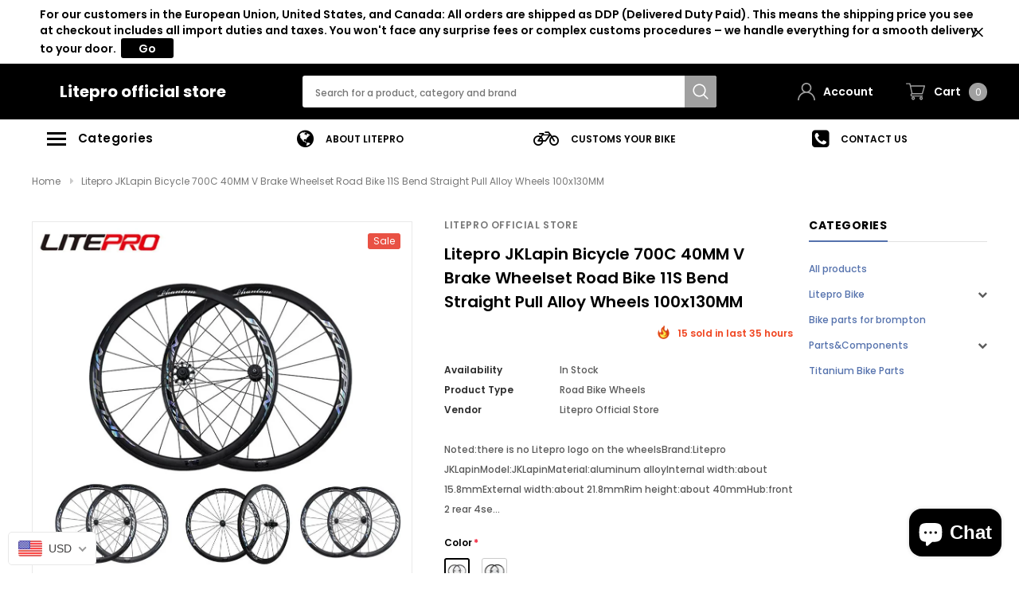

--- FILE ---
content_type: text/html; charset=utf-8
request_url: https://liteprobicycle.com/products/litepro-jklapin-bicycle-700c-40mm-v-brake-wheelset-road-bike-11s-bend-straight-pull-alloy-wheels-100x130mm
body_size: 57779
content:
<!doctype html>
<!--[if lt IE 7]><html class="no-js lt-ie9 lt-ie8 lt-ie7" lang="en"> <![endif]-->
<!--[if IE 7]><html class="no-js lt-ie9 lt-ie8" lang="en"> <![endif]-->
<!--[if IE 8]><html class="no-js lt-ie9" lang="en"> <![endif]-->
<!--[if IE 9 ]><html class="ie9 no-js"> <![endif]-->
<!--[if (gt IE 9)|!(IE)]><!--> <html class="no-js" lang="en"> <!--<![endif]-->
<head>

  <!-- Basic page needs ================================================== -->
  <meta charset="utf-8">
  <meta http-equiv="X-UA-Compatible" content="IE=edge,chrome=1">

  <!-- Title and description ================================================== -->
  <title>
    Litepro JKLapin Bicycle 700C 40MM V Brake Wheelset Road Bike 11S Bend  &ndash; Litepro official store
  </title>

  
  <meta name="description" content="Noted:there is no Litepro logo on the wheelsBrand:Litepro JKLapinModel:JKLapinMaterial:aluminum alloyInternal width:about 15.8mmExternal width:about 21.8mmRim height:about 40mmHub:front 2 rear 4sealed bearing,front 100mm,rear 130mm,front 20 rear 24holes,can fit 7/8/9/10/11speedColor:blackWeight:straight pull wheels:fro">
  
  <link rel="canonical" href="https://liteprobicycle.com/products/litepro-jklapin-bicycle-700c-40mm-v-brake-wheelset-road-bike-11s-bend-straight-pull-alloy-wheels-100x130mm" />
  <!-- Product meta ================================================== -->
  


  <meta property="og:type" content="product">
  <meta property="og:title" content="Litepro JKLapin Bicycle 700C 40MM V Brake Wheelset Road Bike 11S Bend Straight Pull Alloy Wheels 100x130MM">
  
  <meta property="og:image" content="http://liteprobicycle.com/cdn/shop/files/jpg_1445b54b-6759-4fb9-b793-28fa47405a45_grande.jpg?v=1700129570">
  <meta property="og:image:secure_url" content="https://liteprobicycle.com/cdn/shop/files/jpg_1445b54b-6759-4fb9-b793-28fa47405a45_grande.jpg?v=1700129570">
  
  <meta property="og:image" content="http://liteprobicycle.com/cdn/shop/files/jpg_17d70bd1-90ff-4b7c-9fd2-03ae82247578_grande.jpg?v=1700129573">
  <meta property="og:image:secure_url" content="https://liteprobicycle.com/cdn/shop/files/jpg_17d70bd1-90ff-4b7c-9fd2-03ae82247578_grande.jpg?v=1700129573">
  
  <meta property="og:image" content="http://liteprobicycle.com/cdn/shop/files/jpg_de7196a3-95df-455d-9cf4-bb18f1418cf0_grande.jpg?v=1700129576">
  <meta property="og:image:secure_url" content="https://liteprobicycle.com/cdn/shop/files/jpg_de7196a3-95df-455d-9cf4-bb18f1418cf0_grande.jpg?v=1700129576">
  
  <meta property="og:price:amount" content="152.00">
  <meta property="og:price:currency" content="USD">


  <meta property="og:description" content="Noted:there is no Litepro logo on the wheelsBrand:Litepro JKLapinModel:JKLapinMaterial:aluminum alloyInternal width:about 15.8mmExternal width:about 21.8mmRim height:about 40mmHub:front 2 rear 4sealed bearing,front 100mm,rear 130mm,front 20 rear 24holes,can fit 7/8/9/10/11speedColor:blackWeight:straight pull wheels:fro">


  <meta property="og:url" content="https://liteprobicycle.com/products/litepro-jklapin-bicycle-700c-40mm-v-brake-wheelset-road-bike-11s-bend-straight-pull-alloy-wheels-100x130mm">
  <meta property="og:site_name" content="Litepro official store">
  <!-- /snippets/twitter-card.liquid -->





  <meta name="twitter:card" content="product">
  <meta name="twitter:title" content="Litepro JKLapin Bicycle 700C 40MM V Brake Wheelset Road Bike 11S Bend Straight Pull Alloy Wheels 100x130MM">
  <meta name="twitter:description" content=" Noted:there is no Litepro logo on the wheelsBrand:Litepro JKLapinModel:JKLapinMaterial:aluminum alloyInternal width:about 15.8mmExternal width:about 21.8mmRim height:about 40mmHub:front 2 rear 4sealed bearing,front 100mm,rear 130mm,front 20 rear 24holes,can fit 7/8/9/10/11speedColor:blackWeight:straight pull wheels:front is about 989g,rear is about 1132gbend pull wheels:front is about 963g,rear is about 1163g">
  <meta name="twitter:image" content="https://liteprobicycle.com/cdn/shop/files/jpg_1445b54b-6759-4fb9-b793-28fa47405a45_medium.jpg?v=1700129570">
  <meta name="twitter:image:width" content="240">
  <meta name="twitter:image:height" content="240">
  <meta name="twitter:label1" content="Price">
  <meta name="twitter:data1" content="From $152.00 USD">
  
  <meta name="twitter:label2" content="Brand">
  <meta name="twitter:data2" content="Litepro official store">
  



  <!-- Helpers ================================================== -->
  <link rel="canonical" href="https://liteprobicycle.com/products/litepro-jklapin-bicycle-700c-40mm-v-brake-wheelset-road-bike-11s-bend-straight-pull-alloy-wheels-100x130mm">
  <meta name="viewport" content="width=device-width, initial-scale=1, maximum-scale=1, user-scalable=0, minimal-ui">

  <!-- Favicon -->
  

  <!-- fonts -->
  
<script type="text/javascript">
  WebFontConfig = {
    google: { families: [ 
      
          'Poppins:100,200,300,400,500,600,700,800,900'
	  
      
      
      	
      		,
      	      
        'Arimo:100,200,300,400,500,600,700,800,900'
	  
    ] }
  };
  (function() {
    var wf = document.createElement('script');
    wf.src = ('https:' == document.location.protocol ? 'https' : 'http') +
      '://ajax.googleapis.com/ajax/libs/webfont/1/webfont.js';
    wf.type = 'text/javascript';
    wf.async = 'true';
    var s = document.getElementsByTagName('script')[0];
    s.parentNode.insertBefore(wf, s);
  })(); 
</script>


  <!-- Styles -->
  <link href="//liteprobicycle.com/cdn/shop/t/8/assets/verdor.min.css?v=25890815121375787711606033298" rel="stylesheet" type="text/css" media="all" />
<link href="//liteprobicycle.com/cdn/shop/t/8/assets/style.scss.css?v=42570116502032098701606316931" rel="stylesheet" type="text/css" media="all" />
<link href="//liteprobicycle.com/cdn/shop/t/8/assets/styles-responsive.scss.css?v=77697612795914888541606316931" rel="stylesheet" type="text/css" media="all" />


  <!-- Scripts -->
  <script src="//liteprobicycle.com/cdn/shop/t/8/assets/jquery.min.js?v=127376951529682720931606033292" type="text/javascript"></script>
<script>
  window.ajax_cart = true;
  window.money_format = "<span class=money>${{amount}} USD</span>";
  window.shop_currency = "USD";
  window.show_multiple_currencies = true;
  window.loading_url = "//liteprobicycle.com/cdn/shop/t/8/assets/loadding.svg?v=88682305317911376161606033294"; 
  window.use_color_swatch = true;
  window.use_variant_swatch = true;
  window.product_image_resize = false;
  window.enable_sidebar_multiple_choice = false;
  window.file_url = "//liteprobicycle.com/cdn/shop/files/?v=1084";
  window.asset_url = "";
  window.images_size = {
    is_crop: false,
    ratio_width : 1,
    ratio_height : 1.35,
  };
  window.inventory_text = {
    in_stock: "In stock",
    many_in_stock: "Many in stock",
    out_of_stock: "Out of stock",
    add_to_cart: "Add to Cart",
    sold_out: "Sold Out",
    unavailable: "Out Of Stock",
    add_wishlist : "Add to Wish List",
    remove_wishlist : "Added To Wish List",
    select_options : "Select options",
    no_more_product: "No more product"
  };
          
  window.multi_lang = true;
  window.display_quickview_availability = true;
  window.display_quickview_sku = false;
  window.infinity_scroll_feature = false;
  
</script>

    <script src="//liteprobicycle.com/cdn/shop/t/8/assets/lang2.js?v=105135147296387498851606033293"></script>
<script>
  var translator = {
    current_lang : jQuery.cookie("language"),
    
    init: function() {
      translator.updateStyling();
      translator.updateInventoryText();  		
    },

    updateStyling: function() {
      var style;
      
      style = "<style>*[data-translate] {visibility:visible} .lang2 { display: none }</style>";
      
      if (translator.isLang2()) {
        style = "<style>*[data-translate] {visibility:hidden} .lang1 {display:none}</style>";

        setTimeout(function(){
          $('.lang1').remove();
        },500);

      } 
      else {

        style = "<style>*[data-translate] {visibility:visible} .lang2 { display: none }</style>";

        setTimeout(function(){

          $('.lang2').remove();

        },500);

      }
      jQuery('head').append(style);
    },

    updateLangSwitcher: function() {
      if (translator.isLang2()) {
        jQuery(".lang-switcher li[data-value=2]").attr("class", "active");
      }
    },

    getTextToTranslate: function(selector) {
      var result = window.lang2;
      //check if there is parameter
      var params;
      if (selector.indexOf("|") > 0) {
        var devideList = selector.split("|");
        selector = devideList[0];
        params = devideList[1].split(",");
      }

      var selectorArr = selector.split('.');
      if (selectorArr) {
        for (var i = 0; i < selectorArr.length; i++) {
          result = result[selectorArr[i]];
        }
      } else {
        result = result[selector];
      }

      //check if result is object, case one and other
      if (result && result.one && result.other) {
        var countEqual1 = true;
        for (var i = 0; i < params.length; i++) {
          if (params[i].indexOf("count") >= 0) {
            variables = params[i].split(":");
            if (variables.length>1) {
              var count = variables[1];
              if (count > 1) {
                countEqual1 = false;
              }
            }
          }
        }

        if (countEqual1) {
          result = result.one;
        } else {
          result = result.other;
        }
      }

      //replace params
      
      if (params && params.length>0) {
        result = result.replace(/{{\s*/g, "{{");
        result = result.replace(/\s*}}/g, "}}");
        for (var i = 0; i < params.length; i++) {
          variables = params[i].split(":");
          if (variables.length>1) {
            result = result.replace("{{"+variables[0]+"}}", variables[1]);
                                    }          
                                    }
                                    }
                                    

                                    return result;
                                    },
                                    isLang2: function() {
              return translator.current_lang && translator.current_lang == 2;
            },
              updateInventoryText: function() {
                if (translator.isLang2()) {
                  window.inventory_text = {
                    in_stock: window.lang2.products.product.in_stock,
                    many_in_stock: window.lang2.products.product.many_in_stock,
                    out_of_stock: window.lang2.products.product.out_of_stock,
                    add_to_cart: window.lang2.products.product.add_to_cart,
                    sold_out: window.lang2.products.product.sold_out,
                    unavailable: window.lang2.products.product.unavailable,
                    add_wishlist: window.lang2.wishlist.general.add_to_wishlist,
                    remove_wishlist: window.lang2.wishlist.general.remove_wishlist,
                    select_options: window.lang2.products.product.select_options,
                    hide_options: window.lang2.products.product.hide_options,
                    show_options: window.lang2.products.product.show_options,
                    add_wishlist: window.lang2.wishlist.general.add_to_wishlist,
                    remove_wishlist: window.lang2.wishlist.general.remove_wishlist,
                    adding: window.lang2.products.product.adding,
                    thank_you: window.lang2.products.product.thank_you,
                    add_more: window.lang2.products.product.add_more,
                    cart_feedback: window.lang2.products.product.cart_feedback,
                  };
                }
              },

                doTranslate: function(blockSelector) {
                  if (translator.isLang2()) {
                    jQuery(blockSelector + " [data-translate]").each(function(e) {          
                      var item = jQuery(this);
                      var selector = item.attr("data-translate");
                      var text = translator.getTextToTranslate(selector);
                      //translate only title
                      if (item.attr("translate-item")) {
                        var attribute = item.attr("translate-item");
                        if (attribute == 'blog-date-author') {
                          item.html(text);
                        } else if (attribute!="") {            
                          item.attr(attribute,text);
                        }
                      } else if (item.is("input")) {
                        item.val(text);
                      } else {
                        item.text(text);
                      }
                      item.css("visibility","visible");

                      jQuery(".lang-switcher li[data-value=1]").removeClass('active');
                      jQuery(".lang-switcher li[data-value=2]").addClass('active');
                    });
                  }
                }   
          };

          translator.init();

          jQuery(document).ready(function() {    
            jQuery(".lang-switcher li").on('click', function(e) {
              if($(this).hasClass('active')){
                return false;
              }
              e.preventDefault();
              var value = jQuery(this).data('value');
              jQuery.cookie('language', value, {expires:10, path:'/'});
              location.reload();
            });
            translator.doTranslate("body");
          });
</script>



  <!-- Header hook for plugins ================================ -->
  <script>window.performance && window.performance.mark && window.performance.mark('shopify.content_for_header.start');</script><meta name="google-site-verification" content="4yRDJW1wiY8aJOfQt9fxu5x8vrGwkco73tmGL1506kk">
<meta id="shopify-digital-wallet" name="shopify-digital-wallet" content="/45823361182/digital_wallets/dialog">
<meta name="shopify-checkout-api-token" content="656453921797e1967e2d830a851b0564">
<meta id="in-context-paypal-metadata" data-shop-id="45823361182" data-venmo-supported="false" data-environment="production" data-locale="en_US" data-paypal-v4="true" data-currency="USD">
<link rel="alternate" hreflang="x-default" href="https://liteprobicycle.com/products/litepro-jklapin-bicycle-700c-40mm-v-brake-wheelset-road-bike-11s-bend-straight-pull-alloy-wheels-100x130mm">
<link rel="alternate" hreflang="en" href="https://liteprobicycle.com/products/litepro-jklapin-bicycle-700c-40mm-v-brake-wheelset-road-bike-11s-bend-straight-pull-alloy-wheels-100x130mm">
<link rel="alternate" hreflang="id" href="https://liteprobicycle.com/id/products/litepro-jklapin-bicycle-700c-40mm-v-brake-wheelset-road-bike-11s-bend-straight-pull-alloy-wheels-100x130mm">
<link rel="alternate" hreflang="ru" href="https://liteprobicycle.com/ru/products/litepro-jklapin-bicycle-700c-40mm-v-brake-wheelset-road-bike-11s-bend-straight-pull-alloy-wheels-100x130mm">
<link rel="alternate" hreflang="ja" href="https://liteprobicycle.com/ja/products/litepro-jklapin-bicycle-700c-40mm-v-brake-wheelset-road-bike-11s-bend-straight-pull-alloy-wheels-100x130mm">
<link rel="alternate" hreflang="fr" href="https://liteprobicycle.com/fr/products/litepro-jklapin-bicycle-700c-40mm-v-brake-wheelset-road-bike-11s-bend-straight-pull-alloy-wheels-100x130mm">
<link rel="alternate" hreflang="es" href="https://liteprobicycle.com/es/products/litepro-jklapin-bicycle-700c-40mm-v-brake-wheelset-road-bike-11s-bend-straight-pull-alloy-wheels-100x130mm">
<link rel="alternate" hreflang="en-CA" href="https://liteprobicycle.com/en-ca/products/litepro-jklapin-bicycle-700c-40mm-v-brake-wheelset-road-bike-11s-bend-straight-pull-alloy-wheels-100x130mm">
<link rel="alternate" hreflang="en-DE" href="https://liteprobicycle.com/en-de/products/litepro-jklapin-bicycle-700c-40mm-v-brake-wheelset-road-bike-11s-bend-straight-pull-alloy-wheels-100x130mm">
<link rel="alternate" hreflang="en-GB" href="https://liteprobicycle.com/en-gb/products/litepro-jklapin-bicycle-700c-40mm-v-brake-wheelset-road-bike-11s-bend-straight-pull-alloy-wheels-100x130mm">
<link rel="alternate" type="application/json+oembed" href="https://liteprobicycle.com/products/litepro-jklapin-bicycle-700c-40mm-v-brake-wheelset-road-bike-11s-bend-straight-pull-alloy-wheels-100x130mm.oembed">
<script async="async" src="/checkouts/internal/preloads.js?locale=en-US"></script>
<script id="shopify-features" type="application/json">{"accessToken":"656453921797e1967e2d830a851b0564","betas":["rich-media-storefront-analytics"],"domain":"liteprobicycle.com","predictiveSearch":true,"shopId":45823361182,"locale":"en"}</script>
<script>var Shopify = Shopify || {};
Shopify.shop = "liteprobicycle-store.myshopify.com";
Shopify.locale = "en";
Shopify.currency = {"active":"USD","rate":"1.0"};
Shopify.country = "US";
Shopify.theme = {"name":"Litepro bicycle","id":115909492934,"schema_name":"Bicycle","schema_version":"1.0.0","theme_store_id":null,"role":"main"};
Shopify.theme.handle = "null";
Shopify.theme.style = {"id":null,"handle":null};
Shopify.cdnHost = "liteprobicycle.com/cdn";
Shopify.routes = Shopify.routes || {};
Shopify.routes.root = "/";</script>
<script type="module">!function(o){(o.Shopify=o.Shopify||{}).modules=!0}(window);</script>
<script>!function(o){function n(){var o=[];function n(){o.push(Array.prototype.slice.apply(arguments))}return n.q=o,n}var t=o.Shopify=o.Shopify||{};t.loadFeatures=n(),t.autoloadFeatures=n()}(window);</script>
<script id="shop-js-analytics" type="application/json">{"pageType":"product"}</script>
<script defer="defer" async type="module" src="//liteprobicycle.com/cdn/shopifycloud/shop-js/modules/v2/client.init-shop-cart-sync_BT-GjEfc.en.esm.js"></script>
<script defer="defer" async type="module" src="//liteprobicycle.com/cdn/shopifycloud/shop-js/modules/v2/chunk.common_D58fp_Oc.esm.js"></script>
<script defer="defer" async type="module" src="//liteprobicycle.com/cdn/shopifycloud/shop-js/modules/v2/chunk.modal_xMitdFEc.esm.js"></script>
<script type="module">
  await import("//liteprobicycle.com/cdn/shopifycloud/shop-js/modules/v2/client.init-shop-cart-sync_BT-GjEfc.en.esm.js");
await import("//liteprobicycle.com/cdn/shopifycloud/shop-js/modules/v2/chunk.common_D58fp_Oc.esm.js");
await import("//liteprobicycle.com/cdn/shopifycloud/shop-js/modules/v2/chunk.modal_xMitdFEc.esm.js");

  window.Shopify.SignInWithShop?.initShopCartSync?.({"fedCMEnabled":true,"windoidEnabled":true});

</script>
<script>(function() {
  var isLoaded = false;
  function asyncLoad() {
    if (isLoaded) return;
    isLoaded = true;
    var urls = ["\/\/shopify.privy.com\/widget.js?shop=liteprobicycle-store.myshopify.com"];
    for (var i = 0; i < urls.length; i++) {
      var s = document.createElement('script');
      s.type = 'text/javascript';
      s.async = true;
      s.src = urls[i];
      var x = document.getElementsByTagName('script')[0];
      x.parentNode.insertBefore(s, x);
    }
  };
  if(window.attachEvent) {
    window.attachEvent('onload', asyncLoad);
  } else {
    window.addEventListener('load', asyncLoad, false);
  }
})();</script>
<script id="__st">var __st={"a":45823361182,"offset":-18000,"reqid":"b20d87cc-a42a-498f-8814-1d3522c270b8-1769412520","pageurl":"liteprobicycle.com\/products\/litepro-jklapin-bicycle-700c-40mm-v-brake-wheelset-road-bike-11s-bend-straight-pull-alloy-wheels-100x130mm","u":"04683b8057c2","p":"product","rtyp":"product","rid":8855001334036};</script>
<script>window.ShopifyPaypalV4VisibilityTracking = true;</script>
<script id="captcha-bootstrap">!function(){'use strict';const t='contact',e='account',n='new_comment',o=[[t,t],['blogs',n],['comments',n],[t,'customer']],c=[[e,'customer_login'],[e,'guest_login'],[e,'recover_customer_password'],[e,'create_customer']],r=t=>t.map((([t,e])=>`form[action*='/${t}']:not([data-nocaptcha='true']) input[name='form_type'][value='${e}']`)).join(','),a=t=>()=>t?[...document.querySelectorAll(t)].map((t=>t.form)):[];function s(){const t=[...o],e=r(t);return a(e)}const i='password',u='form_key',d=['recaptcha-v3-token','g-recaptcha-response','h-captcha-response',i],f=()=>{try{return window.sessionStorage}catch{return}},m='__shopify_v',_=t=>t.elements[u];function p(t,e,n=!1){try{const o=window.sessionStorage,c=JSON.parse(o.getItem(e)),{data:r}=function(t){const{data:e,action:n}=t;return t[m]||n?{data:e,action:n}:{data:t,action:n}}(c);for(const[e,n]of Object.entries(r))t.elements[e]&&(t.elements[e].value=n);n&&o.removeItem(e)}catch(o){console.error('form repopulation failed',{error:o})}}const l='form_type',E='cptcha';function T(t){t.dataset[E]=!0}const w=window,h=w.document,L='Shopify',v='ce_forms',y='captcha';let A=!1;((t,e)=>{const n=(g='f06e6c50-85a8-45c8-87d0-21a2b65856fe',I='https://cdn.shopify.com/shopifycloud/storefront-forms-hcaptcha/ce_storefront_forms_captcha_hcaptcha.v1.5.2.iife.js',D={infoText:'Protected by hCaptcha',privacyText:'Privacy',termsText:'Terms'},(t,e,n)=>{const o=w[L][v],c=o.bindForm;if(c)return c(t,g,e,D).then(n);var r;o.q.push([[t,g,e,D],n]),r=I,A||(h.body.append(Object.assign(h.createElement('script'),{id:'captcha-provider',async:!0,src:r})),A=!0)});var g,I,D;w[L]=w[L]||{},w[L][v]=w[L][v]||{},w[L][v].q=[],w[L][y]=w[L][y]||{},w[L][y].protect=function(t,e){n(t,void 0,e),T(t)},Object.freeze(w[L][y]),function(t,e,n,w,h,L){const[v,y,A,g]=function(t,e,n){const i=e?o:[],u=t?c:[],d=[...i,...u],f=r(d),m=r(i),_=r(d.filter((([t,e])=>n.includes(e))));return[a(f),a(m),a(_),s()]}(w,h,L),I=t=>{const e=t.target;return e instanceof HTMLFormElement?e:e&&e.form},D=t=>v().includes(t);t.addEventListener('submit',(t=>{const e=I(t);if(!e)return;const n=D(e)&&!e.dataset.hcaptchaBound&&!e.dataset.recaptchaBound,o=_(e),c=g().includes(e)&&(!o||!o.value);(n||c)&&t.preventDefault(),c&&!n&&(function(t){try{if(!f())return;!function(t){const e=f();if(!e)return;const n=_(t);if(!n)return;const o=n.value;o&&e.removeItem(o)}(t);const e=Array.from(Array(32),(()=>Math.random().toString(36)[2])).join('');!function(t,e){_(t)||t.append(Object.assign(document.createElement('input'),{type:'hidden',name:u})),t.elements[u].value=e}(t,e),function(t,e){const n=f();if(!n)return;const o=[...t.querySelectorAll(`input[type='${i}']`)].map((({name:t})=>t)),c=[...d,...o],r={};for(const[a,s]of new FormData(t).entries())c.includes(a)||(r[a]=s);n.setItem(e,JSON.stringify({[m]:1,action:t.action,data:r}))}(t,e)}catch(e){console.error('failed to persist form',e)}}(e),e.submit())}));const S=(t,e)=>{t&&!t.dataset[E]&&(n(t,e.some((e=>e===t))),T(t))};for(const o of['focusin','change'])t.addEventListener(o,(t=>{const e=I(t);D(e)&&S(e,y())}));const B=e.get('form_key'),M=e.get(l),P=B&&M;t.addEventListener('DOMContentLoaded',(()=>{const t=y();if(P)for(const e of t)e.elements[l].value===M&&p(e,B);[...new Set([...A(),...v().filter((t=>'true'===t.dataset.shopifyCaptcha))])].forEach((e=>S(e,t)))}))}(h,new URLSearchParams(w.location.search),n,t,e,['guest_login'])})(!0,!0)}();</script>
<script integrity="sha256-4kQ18oKyAcykRKYeNunJcIwy7WH5gtpwJnB7kiuLZ1E=" data-source-attribution="shopify.loadfeatures" defer="defer" src="//liteprobicycle.com/cdn/shopifycloud/storefront/assets/storefront/load_feature-a0a9edcb.js" crossorigin="anonymous"></script>
<script data-source-attribution="shopify.dynamic_checkout.dynamic.init">var Shopify=Shopify||{};Shopify.PaymentButton=Shopify.PaymentButton||{isStorefrontPortableWallets:!0,init:function(){window.Shopify.PaymentButton.init=function(){};var t=document.createElement("script");t.src="https://liteprobicycle.com/cdn/shopifycloud/portable-wallets/latest/portable-wallets.en.js",t.type="module",document.head.appendChild(t)}};
</script>
<script data-source-attribution="shopify.dynamic_checkout.buyer_consent">
  function portableWalletsHideBuyerConsent(e){var t=document.getElementById("shopify-buyer-consent"),n=document.getElementById("shopify-subscription-policy-button");t&&n&&(t.classList.add("hidden"),t.setAttribute("aria-hidden","true"),n.removeEventListener("click",e))}function portableWalletsShowBuyerConsent(e){var t=document.getElementById("shopify-buyer-consent"),n=document.getElementById("shopify-subscription-policy-button");t&&n&&(t.classList.remove("hidden"),t.removeAttribute("aria-hidden"),n.addEventListener("click",e))}window.Shopify?.PaymentButton&&(window.Shopify.PaymentButton.hideBuyerConsent=portableWalletsHideBuyerConsent,window.Shopify.PaymentButton.showBuyerConsent=portableWalletsShowBuyerConsent);
</script>
<script>
  function portableWalletsCleanup(e){e&&e.src&&console.error("Failed to load portable wallets script "+e.src);var t=document.querySelectorAll("shopify-accelerated-checkout .shopify-payment-button__skeleton, shopify-accelerated-checkout-cart .wallet-cart-button__skeleton"),e=document.getElementById("shopify-buyer-consent");for(let e=0;e<t.length;e++)t[e].remove();e&&e.remove()}function portableWalletsNotLoadedAsModule(e){e instanceof ErrorEvent&&"string"==typeof e.message&&e.message.includes("import.meta")&&"string"==typeof e.filename&&e.filename.includes("portable-wallets")&&(window.removeEventListener("error",portableWalletsNotLoadedAsModule),window.Shopify.PaymentButton.failedToLoad=e,"loading"===document.readyState?document.addEventListener("DOMContentLoaded",window.Shopify.PaymentButton.init):window.Shopify.PaymentButton.init())}window.addEventListener("error",portableWalletsNotLoadedAsModule);
</script>

<script type="module" src="https://liteprobicycle.com/cdn/shopifycloud/portable-wallets/latest/portable-wallets.en.js" onError="portableWalletsCleanup(this)" crossorigin="anonymous"></script>
<script nomodule>
  document.addEventListener("DOMContentLoaded", portableWalletsCleanup);
</script>

<link id="shopify-accelerated-checkout-styles" rel="stylesheet" media="screen" href="https://liteprobicycle.com/cdn/shopifycloud/portable-wallets/latest/accelerated-checkout-backwards-compat.css" crossorigin="anonymous">
<style id="shopify-accelerated-checkout-cart">
        #shopify-buyer-consent {
  margin-top: 1em;
  display: inline-block;
  width: 100%;
}

#shopify-buyer-consent.hidden {
  display: none;
}

#shopify-subscription-policy-button {
  background: none;
  border: none;
  padding: 0;
  text-decoration: underline;
  font-size: inherit;
  cursor: pointer;
}

#shopify-subscription-policy-button::before {
  box-shadow: none;
}

      </style>

<script>window.performance && window.performance.mark && window.performance.mark('shopify.content_for_header.end');</script>

  <!--[if lt IE 9]>
<script src="//html5shiv.googlecode.com/svn/trunk/html5.js" type="text/javascript"></script>
<![endif]-->

  

  
<meta name="google-site-verification" content="NDOvaJb4B782X5rR1qdtxMFqekMyzGBGQUl1USPBXUM" />
 <!-- BEGIN app block: shopify://apps/beast-currency-converter/blocks/doubly/267afa86-a419-4d5b-a61b-556038e7294d -->


	<script>
		var DoublyGlobalCurrency, catchXHR = true, bccAppVersion = 1;
       	var DoublyGlobal = {
			theme : 'flags_theme',
			spanClass : 'money',
			cookieName : '_g1653441032',
			ratesUrl :  'https://init.grizzlyapps.com/9e32c84f0db4f7b1eb40c32bdb0bdea9',
			geoUrl : 'https://currency.grizzlyapps.com/83d400c612f9a099fab8f76dcab73a48',
			shopCurrency : 'USD',
            allowedCurrencies : '["USD","EUR","GBP","CAD","AUD"]',
			countriesJSON : '[]',
			currencyMessage : 'All orders are processed in USD. While the content of your cart is currently displayed in <span class="selected-currency"></span>, you will checkout using USD at the most current exchange rate.',
            currencyFormat : 'money_with_currency_format',
			euroFormat : 'amount',
            removeDecimals : 0,
            roundDecimals : 0,
            roundTo : '99',
            autoSwitch : 0,
			showPriceOnHover : 0,
            showCurrencyMessage : false,
			hideConverter : '',
			forceJqueryLoad : false,
			beeketing : true,
			themeScript : '',
			customerScriptBefore : '',
			customerScriptAfter : '',
			debug: false
		};

		<!-- inline script: fixes + various plugin js functions -->
		DoublyGlobal.themeScript = "if(DoublyGlobal.debug) debugger;dbGenericFixes=true; \/* hide generic *\/ if(window.location.href.indexOf('\/checkouts') != -1 || window.location.href.indexOf('\/password') != -1 || window.location.href.indexOf('\/orders') != -1) { const doublyStylesHide = document.createElement('style'); doublyStylesHide.textContent = ` .doubly-float, .doubly-wrapper { display:none !important; } `; document.head.appendChild(doublyStylesHide); } \/* generic code to add money, message, convert with retry *\/ function genericConvert(){ if (typeof doublyAddMessage !== 'undefined') doublyAddMessage(); if (typeof doublyAddMoney !== 'undefined') doublyAddMoney(); DoublyCurrency.convertAll(); initExtraFeatures(); } window.doublyChangeEvent = function(e) { var numRetries = (typeof doublyIntervalTries !== 'undefined' ? doublyIntervalTries : 6); var timeout = (typeof doublyIntervalTime !== 'undefined' ? doublyIntervalTime : 400); clearInterval(window.doublyInterval); \/* quick convert *\/ setTimeout(genericConvert, 50); \/* retry *\/ window.doublyInterval = setInterval(function() { try{ genericConvert(); } catch (e) { clearInterval(window.doublyInterval); } if (numRetries-- <= 0) clearInterval(window.doublyInterval); }, timeout); }; \/* bind events *\/ ['mouseup', 'change', 'input', 'scroll'].forEach(function(event) { document.removeEventListener(event, doublyChangeEvent); document.addEventListener(event, doublyChangeEvent); }); \/* for ajax cart *\/ jQueryGrizzly(document).unbind('ajaxComplete.doublyGenericFix'); jQueryGrizzly(document).bind('ajaxComplete.doublyGenericFix', doublyChangeEvent);";
                    DoublyGlobal.initNiceSelect = function(){
                        !function(e) {
                            e.fn.niceSelect = function() {
                                this.each(function() {
                                    var s = e(this);
                                    var t = s.next()
                                    , n = s.find('option')
                                    , a = s.find('option:selected');
                                    t.find('.current').html('<span class="flags flags-' + a.data('country') + '"></span> &nbsp;' + a.data('display') || a.text());
                                }),
                                e(document).off('.nice_select'),
                                e(document).on('click.nice_select', '.doubly-nice-select.doubly-nice-select', function(s) {
                                    var t = e(this);
                                    e('.doubly-nice-select').not(t).removeClass('open'),
                                    t.toggleClass('open'),
                                    t.hasClass('open') ? (t.find('.option'),
                                    t.find('.focus').removeClass('focus'),
                                    t.find('.selected').addClass('focus')) : t.focus()
                                }),
                                e(document).on('click.nice_select', function(s) {
                                    0 === e(s.target).closest('.doubly-nice-select').length && e('.doubly-nice-select').removeClass('open').find('.option')
                                }),
                                e(document).on('click.nice_select', '.doubly-nice-select .option', function(s) {
                                    var t = e(this);
                                    e('.doubly-nice-select').each(function() {
                                        var s = e(this).find('.option[data-value="' + t.data('value') + '"]')
                                        , n = s.closest('.doubly-nice-select');
                                        n.find('.selected').removeClass('selected'),
                                        s.addClass('selected');
                                        var a = '<span class="flags flags-' + s.data('country') + '"></span> &nbsp;' + s.data('display') || s.text();
                                        n.find('.current').html(a),
                                        n.prev('select').val(s.data('value')).trigger('change')
                                    })
                                }),
                                e(document).on('keydown.nice_select', '.doubly-nice-select', function(s) {
                                    var t = e(this)
                                    , n = e(t.find('.focus') || t.find('.list .option.selected'));
                                    if (32 == s.keyCode || 13 == s.keyCode)
                                        return t.hasClass('open') ? n.trigger('click') : t.trigger('click'),
                                        !1;
                                    if (40 == s.keyCode)
                                        return t.hasClass('open') ? n.next().length > 0 && (t.find('.focus').removeClass('focus'),
                                        n.next().addClass('focus')) : t.trigger('click'),
                                        !1;
                                    if (38 == s.keyCode)
                                        return t.hasClass('open') ? n.prev().length > 0 && (t.find('.focus').removeClass('focus'),
                                        n.prev().addClass('focus')) : t.trigger('click'),
                                        !1;
                                    if (27 == s.keyCode)
                                        t.hasClass('open') && t.trigger('click');
                                    else if (9 == s.keyCode && t.hasClass('open'))
                                        return !1
                                })
                            }
                        }(jQueryGrizzly);
                    };
                DoublyGlobal.addSelect = function(){
                    /* add select in select wrapper or body */  
                    if (jQueryGrizzly('.doubly-wrapper').length>0) { 
                        var doublyWrapper = '.doubly-wrapper';
                    } else if (jQueryGrizzly('.doubly-float').length==0) {
                        var doublyWrapper = '.doubly-float';
                        jQueryGrizzly('body').append('<div class="doubly-float"></div>');
                    }
                    document.querySelectorAll(doublyWrapper).forEach(function(el) {
                        el.insertAdjacentHTML('afterbegin', '<select class="currency-switcher right" name="doubly-currencies"><option value="USD" data-country="United-States" data-currency-symbol="&#36;" data-display="USD">US Dollar</option><option value="EUR" data-country="European-Union" data-currency-symbol="&#8364;" data-display="EUR">Euro</option><option value="GBP" data-country="United-Kingdom" data-currency-symbol="&#163;" data-display="GBP">British Pound Sterling</option><option value="CAD" data-country="Canada" data-currency-symbol="&#36;" data-display="CAD">Canadian Dollar</option><option value="AUD" data-country="Australia" data-currency-symbol="&#36;" data-display="AUD">Australian Dollar</option></select> <div class="doubly-nice-select currency-switcher right" data-nosnippet> <span class="current notranslate"></span> <ul class="list"> <li class="option notranslate" data-value="USD" data-country="United-States" data-currency-symbol="&#36;" data-display="USD"><span class="flags flags-United-States"></span> &nbsp;US Dollar</li><li class="option notranslate" data-value="EUR" data-country="European-Union" data-currency-symbol="&#8364;" data-display="EUR"><span class="flags flags-European-Union"></span> &nbsp;Euro</li><li class="option notranslate" data-value="GBP" data-country="United-Kingdom" data-currency-symbol="&#163;" data-display="GBP"><span class="flags flags-United-Kingdom"></span> &nbsp;British Pound Sterling</li><li class="option notranslate" data-value="CAD" data-country="Canada" data-currency-symbol="&#36;" data-display="CAD"><span class="flags flags-Canada"></span> &nbsp;Canadian Dollar</li><li class="option notranslate" data-value="AUD" data-country="Australia" data-currency-symbol="&#36;" data-display="AUD"><span class="flags flags-Australia"></span> &nbsp;Australian Dollar</li> </ul> </div>');
                    });
                }
		var bbb = "";
	</script>
	
	
	<!-- inline styles -->
	<style> 
		
		.flags{background-image:url("https://cdn.shopify.com/extensions/01997e3d-dbe8-7f57-a70f-4120f12c2b07/currency-54/assets/currency-flags.png")}
		.flags-small{background-image:url("https://cdn.shopify.com/extensions/01997e3d-dbe8-7f57-a70f-4120f12c2b07/currency-54/assets/currency-flags-small.png")}
		select.currency-switcher{display:none}.doubly-nice-select{-webkit-tap-highlight-color:transparent;background-color:#fff;border-radius:5px;border:1px solid #e8e8e8;box-sizing:border-box;cursor:pointer;display:block;float:left;font-family:"Helvetica Neue",Arial;font-size:14px;font-weight:400;height:42px;line-height:40px;outline:0;padding-left:12px;padding-right:30px;position:relative;text-align:left!important;transition:none;/*transition:all .2s ease-in-out;*/-webkit-user-select:none;-moz-user-select:none;-ms-user-select:none;user-select:none;white-space:nowrap;width:auto}.doubly-nice-select:hover{border-color:#dbdbdb}.doubly-nice-select.open,.doubly-nice-select:active,.doubly-nice-select:focus{border-color:#88bfff}.doubly-nice-select:after{border-bottom:2px solid #999;border-right:2px solid #999;content:"";display:block;height:5px;box-sizing:content-box;pointer-events:none;position:absolute;right:14px;top:16px;-webkit-transform-origin:66% 66%;transform-origin:66% 66%;-webkit-transform:rotate(45deg);transform:rotate(45deg);transition:transform .15s ease-in-out;width:5px}.doubly-nice-select.open:after{-webkit-transform:rotate(-135deg);transform:rotate(-135deg)}.doubly-nice-select.open .list{opacity:1;pointer-events:auto;-webkit-transform:scale(1) translateY(0);transform:scale(1) translateY(0); z-index:1000000 !important;}.doubly-nice-select.disabled{border-color:#ededed;color:#999;pointer-events:none}.doubly-nice-select.disabled:after{border-color:#ccc}.doubly-nice-select.wide{width:100%}.doubly-nice-select.wide .list{left:0!important;right:0!important}.doubly-nice-select.right{float:right}.doubly-nice-select.right .list{left:auto;right:0}.doubly-nice-select.small{font-size:12px;height:36px;line-height:34px}.doubly-nice-select.small:after{height:4px;width:4px}.flags-Afghanistan,.flags-Albania,.flags-Algeria,.flags-Andorra,.flags-Angola,.flags-Antigua-and-Barbuda,.flags-Argentina,.flags-Armenia,.flags-Aruba,.flags-Australia,.flags-Austria,.flags-Azerbaijan,.flags-Bahamas,.flags-Bahrain,.flags-Bangladesh,.flags-Barbados,.flags-Belarus,.flags-Belgium,.flags-Belize,.flags-Benin,.flags-Bermuda,.flags-Bhutan,.flags-Bitcoin,.flags-Bolivia,.flags-Bosnia-and-Herzegovina,.flags-Botswana,.flags-Brazil,.flags-Brunei,.flags-Bulgaria,.flags-Burkina-Faso,.flags-Burundi,.flags-Cambodia,.flags-Cameroon,.flags-Canada,.flags-Cape-Verde,.flags-Cayman-Islands,.flags-Central-African-Republic,.flags-Chad,.flags-Chile,.flags-China,.flags-Colombia,.flags-Comoros,.flags-Congo-Democratic,.flags-Congo-Republic,.flags-Costa-Rica,.flags-Cote-d_Ivoire,.flags-Croatia,.flags-Cuba,.flags-Curacao,.flags-Cyprus,.flags-Czech-Republic,.flags-Denmark,.flags-Djibouti,.flags-Dominica,.flags-Dominican-Republic,.flags-East-Timor,.flags-Ecuador,.flags-Egypt,.flags-El-Salvador,.flags-Equatorial-Guinea,.flags-Eritrea,.flags-Estonia,.flags-Ethiopia,.flags-European-Union,.flags-Falkland-Islands,.flags-Fiji,.flags-Finland,.flags-France,.flags-Gabon,.flags-Gambia,.flags-Georgia,.flags-Germany,.flags-Ghana,.flags-Gibraltar,.flags-Grecee,.flags-Grenada,.flags-Guatemala,.flags-Guernsey,.flags-Guinea,.flags-Guinea-Bissau,.flags-Guyana,.flags-Haiti,.flags-Honduras,.flags-Hong-Kong,.flags-Hungary,.flags-IMF,.flags-Iceland,.flags-India,.flags-Indonesia,.flags-Iran,.flags-Iraq,.flags-Ireland,.flags-Isle-of-Man,.flags-Israel,.flags-Italy,.flags-Jamaica,.flags-Japan,.flags-Jersey,.flags-Jordan,.flags-Kazakhstan,.flags-Kenya,.flags-Korea-North,.flags-Korea-South,.flags-Kosovo,.flags-Kuwait,.flags-Kyrgyzstan,.flags-Laos,.flags-Latvia,.flags-Lebanon,.flags-Lesotho,.flags-Liberia,.flags-Libya,.flags-Liechtenstein,.flags-Lithuania,.flags-Luxembourg,.flags-Macao,.flags-Macedonia,.flags-Madagascar,.flags-Malawi,.flags-Malaysia,.flags-Maldives,.flags-Mali,.flags-Malta,.flags-Marshall-Islands,.flags-Mauritania,.flags-Mauritius,.flags-Mexico,.flags-Micronesia-_Federated_,.flags-Moldova,.flags-Monaco,.flags-Mongolia,.flags-Montenegro,.flags-Morocco,.flags-Mozambique,.flags-Myanmar,.flags-Namibia,.flags-Nauru,.flags-Nepal,.flags-Netherlands,.flags-New-Zealand,.flags-Nicaragua,.flags-Niger,.flags-Nigeria,.flags-Norway,.flags-Oman,.flags-Pakistan,.flags-Palau,.flags-Panama,.flags-Papua-New-Guinea,.flags-Paraguay,.flags-Peru,.flags-Philippines,.flags-Poland,.flags-Portugal,.flags-Qatar,.flags-Romania,.flags-Russia,.flags-Rwanda,.flags-Saint-Helena,.flags-Saint-Kitts-and-Nevis,.flags-Saint-Lucia,.flags-Saint-Vincent-and-the-Grenadines,.flags-Samoa,.flags-San-Marino,.flags-Sao-Tome-and-Principe,.flags-Saudi-Arabia,.flags-Seborga,.flags-Senegal,.flags-Serbia,.flags-Seychelles,.flags-Sierra-Leone,.flags-Singapore,.flags-Slovakia,.flags-Slovenia,.flags-Solomon-Islands,.flags-Somalia,.flags-South-Africa,.flags-South-Sudan,.flags-Spain,.flags-Sri-Lanka,.flags-Sudan,.flags-Suriname,.flags-Swaziland,.flags-Sweden,.flags-Switzerland,.flags-Syria,.flags-Taiwan,.flags-Tajikistan,.flags-Tanzania,.flags-Thailand,.flags-Togo,.flags-Tonga,.flags-Trinidad-and-Tobago,.flags-Tunisia,.flags-Turkey,.flags-Turkmenistan,.flags-Tuvalu,.flags-Uganda,.flags-Ukraine,.flags-United-Arab-Emirates,.flags-United-Kingdom,.flags-United-States,.flags-Uruguay,.flags-Uzbekistan,.flags-Vanuatu,.flags-Vatican-City,.flags-Venezuela,.flags-Vietnam,.flags-Wallis-and-Futuna,.flags-XAG,.flags-XAU,.flags-XPT,.flags-Yemen,.flags-Zambia,.flags-Zimbabwe{width:30px;height:20px}.doubly-nice-select.small .option{line-height:34px;min-height:34px}.doubly-nice-select .list{background-color:#fff;border-radius:5px;box-shadow:0 0 0 1px rgba(68,68,68,.11);box-sizing:border-box;margin:4px 0 0!important;opacity:0;overflow:scroll;overflow-x:hidden;padding:0;pointer-events:none;position:absolute;top:100%;max-height:260px;left:0;-webkit-transform-origin:50% 0;transform-origin:50% 0;-webkit-transform:scale(.75) translateY(-21px);transform:scale(.75) translateY(-21px);transition:all .2s cubic-bezier(.5,0,0,1.25),opacity .15s ease-out;z-index:100000}.doubly-nice-select .current img,.doubly-nice-select .option img{vertical-align:top;padding-top:10px}.doubly-nice-select .list:hover .option:not(:hover){background-color:transparent!important}.doubly-nice-select .option{font-size:13px !important;float:none!important;text-align:left !important;margin:0px !important;font-family:Helvetica Neue,Arial !important;letter-spacing:normal;text-transform:none;display:block!important;cursor:pointer;font-weight:400;line-height:40px!important;list-style:none;min-height:40px;min-width:55px;margin-bottom:0;outline:0;padding-left:18px!important;padding-right:52px!important;text-align:left;transition:all .2s}.doubly-nice-select .option.focus,.doubly-nice-select .option.selected.focus,.doubly-nice-select .option:hover{background-color:#f6f6f6}.doubly-nice-select .option.selected{font-weight:700}.doubly-nice-select .current img{line-height:45px}.doubly-nice-select.slim{padding:0 18px 0 0;height:20px;line-height:20px;border:0;background:0 0!important}.doubly-nice-select.slim .current .flags{margin-top:0 !important}.doubly-nice-select.slim:after{right:4px;top:6px}.flags{background-repeat:no-repeat;display:block;margin:10px 4px 0 0 !important;float:left}.flags-Zimbabwe{background-position:-5px -5px}.flags-Zambia{background-position:-45px -5px}.flags-Yemen{background-position:-85px -5px}.flags-Vietnam{background-position:-125px -5px}.flags-Venezuela{background-position:-165px -5px}.flags-Vatican-City{background-position:-205px -5px}.flags-Vanuatu{background-position:-245px -5px}.flags-Uzbekistan{background-position:-285px -5px}.flags-Uruguay{background-position:-325px -5px}.flags-United-States{background-position:-365px -5px}.flags-United-Kingdom{background-position:-405px -5px}.flags-United-Arab-Emirates{background-position:-445px -5px}.flags-Ukraine{background-position:-5px -35px}.flags-Uganda{background-position:-45px -35px}.flags-Tuvalu{background-position:-85px -35px}.flags-Turkmenistan{background-position:-125px -35px}.flags-Turkey{background-position:-165px -35px}.flags-Tunisia{background-position:-205px -35px}.flags-Trinidad-and-Tobago{background-position:-245px -35px}.flags-Tonga{background-position:-285px -35px}.flags-Togo{background-position:-325px -35px}.flags-Thailand{background-position:-365px -35px}.flags-Tanzania{background-position:-405px -35px}.flags-Tajikistan{background-position:-445px -35px}.flags-Taiwan{background-position:-5px -65px}.flags-Syria{background-position:-45px -65px}.flags-Switzerland{background-position:-85px -65px}.flags-Sweden{background-position:-125px -65px}.flags-Swaziland{background-position:-165px -65px}.flags-Suriname{background-position:-205px -65px}.flags-Sudan{background-position:-245px -65px}.flags-Sri-Lanka{background-position:-285px -65px}.flags-Spain{background-position:-325px -65px}.flags-South-Sudan{background-position:-365px -65px}.flags-South-Africa{background-position:-405px -65px}.flags-Somalia{background-position:-445px -65px}.flags-Solomon-Islands{background-position:-5px -95px}.flags-Slovenia{background-position:-45px -95px}.flags-Slovakia{background-position:-85px -95px}.flags-Singapore{background-position:-125px -95px}.flags-Sierra-Leone{background-position:-165px -95px}.flags-Seychelles{background-position:-205px -95px}.flags-Serbia{background-position:-245px -95px}.flags-Senegal{background-position:-285px -95px}.flags-Saudi-Arabia{background-position:-325px -95px}.flags-Sao-Tome-and-Principe{background-position:-365px -95px}.flags-San-Marino{background-position:-405px -95px}.flags-Samoa{background-position:-445px -95px}.flags-Saint-Vincent-and-the-Grenadines{background-position:-5px -125px}.flags-Saint-Lucia{background-position:-45px -125px}.flags-Saint-Kitts-and-Nevis{background-position:-85px -125px}.flags-Rwanda{background-position:-125px -125px}.flags-Russia{background-position:-165px -125px}.flags-Romania{background-position:-205px -125px}.flags-Qatar{background-position:-245px -125px}.flags-Portugal{background-position:-285px -125px}.flags-Poland{background-position:-325px -125px}.flags-Philippines{background-position:-365px -125px}.flags-Peru{background-position:-405px -125px}.flags-Paraguay{background-position:-445px -125px}.flags-Papua-New-Guinea{background-position:-5px -155px}.flags-Panama{background-position:-45px -155px}.flags-Palau{background-position:-85px -155px}.flags-Pakistan{background-position:-125px -155px}.flags-Oman{background-position:-165px -155px}.flags-Norway{background-position:-205px -155px}.flags-Nigeria{background-position:-245px -155px}.flags-Niger{background-position:-285px -155px}.flags-Nicaragua{background-position:-325px -155px}.flags-New-Zealand{background-position:-365px -155px}.flags-Netherlands{background-position:-405px -155px}.flags-Nepal{background-position:-445px -155px}.flags-Nauru{background-position:-5px -185px}.flags-Namibia{background-position:-45px -185px}.flags-Myanmar{background-position:-85px -185px}.flags-Mozambique{background-position:-125px -185px}.flags-Morocco{background-position:-165px -185px}.flags-Montenegro{background-position:-205px -185px}.flags-Mongolia{background-position:-245px -185px}.flags-Monaco{background-position:-285px -185px}.flags-Moldova{background-position:-325px -185px}.flags-Micronesia-_Federated_{background-position:-365px -185px}.flags-Mexico{background-position:-405px -185px}.flags-Mauritius{background-position:-445px -185px}.flags-Mauritania{background-position:-5px -215px}.flags-Marshall-Islands{background-position:-45px -215px}.flags-Malta{background-position:-85px -215px}.flags-Mali{background-position:-125px -215px}.flags-Maldives{background-position:-165px -215px}.flags-Malaysia{background-position:-205px -215px}.flags-Malawi{background-position:-245px -215px}.flags-Madagascar{background-position:-285px -215px}.flags-Macedonia{background-position:-325px -215px}.flags-Luxembourg{background-position:-365px -215px}.flags-Lithuania{background-position:-405px -215px}.flags-Liechtenstein{background-position:-445px -215px}.flags-Libya{background-position:-5px -245px}.flags-Liberia{background-position:-45px -245px}.flags-Lesotho{background-position:-85px -245px}.flags-Lebanon{background-position:-125px -245px}.flags-Latvia{background-position:-165px -245px}.flags-Laos{background-position:-205px -245px}.flags-Kyrgyzstan{background-position:-245px -245px}.flags-Kuwait{background-position:-285px -245px}.flags-Kosovo{background-position:-325px -245px}.flags-Korea-South{background-position:-365px -245px}.flags-Korea-North{background-position:-405px -245px}.flags-Kiribati{width:30px;height:20px;background-position:-445px -245px}.flags-Kenya{background-position:-5px -275px}.flags-Kazakhstan{background-position:-45px -275px}.flags-Jordan{background-position:-85px -275px}.flags-Japan{background-position:-125px -275px}.flags-Jamaica{background-position:-165px -275px}.flags-Italy{background-position:-205px -275px}.flags-Israel{background-position:-245px -275px}.flags-Ireland{background-position:-285px -275px}.flags-Iraq{background-position:-325px -275px}.flags-Iran{background-position:-365px -275px}.flags-Indonesia{background-position:-405px -275px}.flags-India{background-position:-445px -275px}.flags-Iceland{background-position:-5px -305px}.flags-Hungary{background-position:-45px -305px}.flags-Honduras{background-position:-85px -305px}.flags-Haiti{background-position:-125px -305px}.flags-Guyana{background-position:-165px -305px}.flags-Guinea{background-position:-205px -305px}.flags-Guinea-Bissau{background-position:-245px -305px}.flags-Guatemala{background-position:-285px -305px}.flags-Grenada{background-position:-325px -305px}.flags-Grecee{background-position:-365px -305px}.flags-Ghana{background-position:-405px -305px}.flags-Germany{background-position:-445px -305px}.flags-Georgia{background-position:-5px -335px}.flags-Gambia{background-position:-45px -335px}.flags-Gabon{background-position:-85px -335px}.flags-France{background-position:-125px -335px}.flags-Finland{background-position:-165px -335px}.flags-Fiji{background-position:-205px -335px}.flags-Ethiopia{background-position:-245px -335px}.flags-Estonia{background-position:-285px -335px}.flags-Eritrea{background-position:-325px -335px}.flags-Equatorial-Guinea{background-position:-365px -335px}.flags-El-Salvador{background-position:-405px -335px}.flags-Egypt{background-position:-445px -335px}.flags-Ecuador{background-position:-5px -365px}.flags-East-Timor{background-position:-45px -365px}.flags-Dominican-Republic{background-position:-85px -365px}.flags-Dominica{background-position:-125px -365px}.flags-Djibouti{background-position:-165px -365px}.flags-Denmark{background-position:-205px -365px}.flags-Czech-Republic{background-position:-245px -365px}.flags-Cyprus{background-position:-285px -365px}.flags-Cuba{background-position:-325px -365px}.flags-Croatia{background-position:-365px -365px}.flags-Cote-d_Ivoire{background-position:-405px -365px}.flags-Costa-Rica{background-position:-445px -365px}.flags-Congo-Republic{background-position:-5px -395px}.flags-Congo-Democratic{background-position:-45px -395px}.flags-Comoros{background-position:-85px -395px}.flags-Colombia{background-position:-125px -395px}.flags-China{background-position:-165px -395px}.flags-Chile{background-position:-205px -395px}.flags-Chad{background-position:-245px -395px}.flags-Central-African-Republic{background-position:-285px -395px}.flags-Cape-Verde{background-position:-325px -395px}.flags-Canada{background-position:-365px -395px}.flags-Cameroon{background-position:-405px -395px}.flags-Cambodia{background-position:-445px -395px}.flags-Burundi{background-position:-5px -425px}.flags-Burkina-Faso{background-position:-45px -425px}.flags-Bulgaria{background-position:-85px -425px}.flags-Brunei{background-position:-125px -425px}.flags-Brazil{background-position:-165px -425px}.flags-Botswana{background-position:-205px -425px}.flags-Bosnia-and-Herzegovina{background-position:-245px -425px}.flags-Bolivia{background-position:-285px -425px}.flags-Bhutan{background-position:-325px -425px}.flags-Benin{background-position:-365px -425px}.flags-Belize{background-position:-405px -425px}.flags-Belgium{background-position:-445px -425px}.flags-Belarus{background-position:-5px -455px}.flags-Barbados{background-position:-45px -455px}.flags-Bangladesh{background-position:-85px -455px}.flags-Bahrain{background-position:-125px -455px}.flags-Bahamas{background-position:-165px -455px}.flags-Azerbaijan{background-position:-205px -455px}.flags-Austria{background-position:-245px -455px}.flags-Australia{background-position:-285px -455px}.flags-Armenia{background-position:-325px -455px}.flags-Argentina{background-position:-365px -455px}.flags-Antigua-and-Barbuda{background-position:-405px -455px}.flags-Andorra{background-position:-445px -455px}.flags-Algeria{background-position:-5px -485px}.flags-Albania{background-position:-45px -485px}.flags-Afghanistan{background-position:-85px -485px}.flags-Bermuda{background-position:-125px -485px}.flags-European-Union{background-position:-165px -485px}.flags-XPT{background-position:-205px -485px}.flags-XAU{background-position:-245px -485px}.flags-XAG{background-position:-285px -485px}.flags-Wallis-and-Futuna{background-position:-325px -485px}.flags-Seborga{background-position:-365px -485px}.flags-Aruba{background-position:-405px -485px}.flags-Angola{background-position:-445px -485px}.flags-Saint-Helena{background-position:-485px -5px}.flags-Macao{background-position:-485px -35px}.flags-Jersey{background-position:-485px -65px}.flags-Isle-of-Man{background-position:-485px -95px}.flags-IMF{background-position:-485px -125px}.flags-Hong-Kong{background-position:-485px -155px}.flags-Guernsey{background-position:-485px -185px}.flags-Gibraltar{background-position:-485px -215px}.flags-Falkland-Islands{background-position:-485px -245px}.flags-Curacao{background-position:-485px -275px}.flags-Cayman-Islands{background-position:-485px -305px}.flags-Bitcoin{background-position:-485px -335px}.flags-small{background-repeat:no-repeat;display:block;margin:5px 3px 0 0 !important;border:1px solid #fff;box-sizing:content-box;float:left}.doubly-nice-select.open .list .flags-small{margin-top:15px  !important}.flags-small.flags-Zimbabwe{width:15px;height:10px;background-position:0 0}.flags-small.flags-Zambia{width:15px;height:10px;background-position:-15px 0}.flags-small.flags-Yemen{width:15px;height:10px;background-position:-30px 0}.flags-small.flags-Vietnam{width:15px;height:10px;background-position:-45px 0}.flags-small.flags-Venezuela{width:15px;height:10px;background-position:-60px 0}.flags-small.flags-Vatican-City{width:15px;height:10px;background-position:-75px 0}.flags-small.flags-Vanuatu{width:15px;height:10px;background-position:-90px 0}.flags-small.flags-Uzbekistan{width:15px;height:10px;background-position:-105px 0}.flags-small.flags-Uruguay{width:15px;height:10px;background-position:-120px 0}.flags-small.flags-United-Kingdom{width:15px;height:10px;background-position:-150px 0}.flags-small.flags-United-Arab-Emirates{width:15px;height:10px;background-position:-165px 0}.flags-small.flags-Ukraine{width:15px;height:10px;background-position:0 -10px}.flags-small.flags-Uganda{width:15px;height:10px;background-position:-15px -10px}.flags-small.flags-Tuvalu{width:15px;height:10px;background-position:-30px -10px}.flags-small.flags-Turkmenistan{width:15px;height:10px;background-position:-45px -10px}.flags-small.flags-Turkey{width:15px;height:10px;background-position:-60px -10px}.flags-small.flags-Tunisia{width:15px;height:10px;background-position:-75px -10px}.flags-small.flags-Trinidad-and-Tobago{width:15px;height:10px;background-position:-90px -10px}.flags-small.flags-Tonga{width:15px;height:10px;background-position:-105px -10px}.flags-small.flags-Togo{width:15px;height:10px;background-position:-120px -10px}.flags-small.flags-Thailand{width:15px;height:10px;background-position:-135px -10px}.flags-small.flags-Tanzania{width:15px;height:10px;background-position:-150px -10px}.flags-small.flags-Tajikistan{width:15px;height:10px;background-position:-165px -10px}.flags-small.flags-Taiwan{width:15px;height:10px;background-position:0 -20px}.flags-small.flags-Syria{width:15px;height:10px;background-position:-15px -20px}.flags-small.flags-Switzerland{width:15px;height:10px;background-position:-30px -20px}.flags-small.flags-Sweden{width:15px;height:10px;background-position:-45px -20px}.flags-small.flags-Swaziland{width:15px;height:10px;background-position:-60px -20px}.flags-small.flags-Suriname{width:15px;height:10px;background-position:-75px -20px}.flags-small.flags-Sudan{width:15px;height:10px;background-position:-90px -20px}.flags-small.flags-Sri-Lanka{width:15px;height:10px;background-position:-105px -20px}.flags-small.flags-Spain{width:15px;height:10px;background-position:-120px -20px}.flags-small.flags-South-Sudan{width:15px;height:10px;background-position:-135px -20px}.flags-small.flags-South-Africa{width:15px;height:10px;background-position:-150px -20px}.flags-small.flags-Somalia{width:15px;height:10px;background-position:-165px -20px}.flags-small.flags-Solomon-Islands{width:15px;height:10px;background-position:0 -30px}.flags-small.flags-Slovenia{width:15px;height:10px;background-position:-15px -30px}.flags-small.flags-Slovakia{width:15px;height:10px;background-position:-30px -30px}.flags-small.flags-Singapore{width:15px;height:10px;background-position:-45px -30px}.flags-small.flags-Sierra-Leone{width:15px;height:10px;background-position:-60px -30px}.flags-small.flags-Seychelles{width:15px;height:10px;background-position:-75px -30px}.flags-small.flags-Serbia{width:15px;height:10px;background-position:-90px -30px}.flags-small.flags-Senegal{width:15px;height:10px;background-position:-105px -30px}.flags-small.flags-Saudi-Arabia{width:15px;height:10px;background-position:-120px -30px}.flags-small.flags-Sao-Tome-and-Principe{width:15px;height:10px;background-position:-135px -30px}.flags-small.flags-San-Marino{width:15px;height:10px;background-position:-150px -30px}.flags-small.flags-Samoa{width:15px;height:10px;background-position:-165px -30px}.flags-small.flags-Saint-Vincent-and-the-Grenadines{width:15px;height:10px;background-position:0 -40px}.flags-small.flags-Saint-Lucia{width:15px;height:10px;background-position:-15px -40px}.flags-small.flags-Saint-Kitts-and-Nevis{width:15px;height:10px;background-position:-30px -40px}.flags-small.flags-Rwanda{width:15px;height:10px;background-position:-45px -40px}.flags-small.flags-Russia{width:15px;height:10px;background-position:-60px -40px}.flags-small.flags-Romania{width:15px;height:10px;background-position:-75px -40px}.flags-small.flags-Qatar{width:15px;height:10px;background-position:-90px -40px}.flags-small.flags-Portugal{width:15px;height:10px;background-position:-105px -40px}.flags-small.flags-Poland{width:15px;height:10px;background-position:-120px -40px}.flags-small.flags-Philippines{width:15px;height:10px;background-position:-135px -40px}.flags-small.flags-Peru{width:15px;height:10px;background-position:-150px -40px}.flags-small.flags-Paraguay{width:15px;height:10px;background-position:-165px -40px}.flags-small.flags-Papua-New-Guinea{width:15px;height:10px;background-position:0 -50px}.flags-small.flags-Panama{width:15px;height:10px;background-position:-15px -50px}.flags-small.flags-Palau{width:15px;height:10px;background-position:-30px -50px}.flags-small.flags-Pakistan{width:15px;height:10px;background-position:-45px -50px}.flags-small.flags-Oman{width:15px;height:10px;background-position:-60px -50px}.flags-small.flags-Norway{width:15px;height:10px;background-position:-75px -50px}.flags-small.flags-Nigeria{width:15px;height:10px;background-position:-90px -50px}.flags-small.flags-Niger{width:15px;height:10px;background-position:-105px -50px}.flags-small.flags-Nicaragua{width:15px;height:10px;background-position:-120px -50px}.flags-small.flags-New-Zealand{width:15px;height:10px;background-position:-135px -50px}.flags-small.flags-Netherlands{width:15px;height:10px;background-position:-150px -50px}.flags-small.flags-Nepal{width:15px;height:10px;background-position:-165px -50px}.flags-small.flags-Nauru{width:15px;height:10px;background-position:0 -60px}.flags-small.flags-Namibia{width:15px;height:10px;background-position:-15px -60px}.flags-small.flags-Myanmar{width:15px;height:10px;background-position:-30px -60px}.flags-small.flags-Mozambique{width:15px;height:10px;background-position:-45px -60px}.flags-small.flags-Morocco{width:15px;height:10px;background-position:-60px -60px}.flags-small.flags-Montenegro{width:15px;height:10px;background-position:-75px -60px}.flags-small.flags-Mongolia{width:15px;height:10px;background-position:-90px -60px}.flags-small.flags-Monaco{width:15px;height:10px;background-position:-105px -60px}.flags-small.flags-Moldova{width:15px;height:10px;background-position:-120px -60px}.flags-small.flags-Micronesia-_Federated_{width:15px;height:10px;background-position:-135px -60px}.flags-small.flags-Mexico{width:15px;height:10px;background-position:-150px -60px}.flags-small.flags-Mauritius{width:15px;height:10px;background-position:-165px -60px}.flags-small.flags-Mauritania{width:15px;height:10px;background-position:0 -70px}.flags-small.flags-Marshall-Islands{width:15px;height:10px;background-position:-15px -70px}.flags-small.flags-Malta{width:15px;height:10px;background-position:-30px -70px}.flags-small.flags-Mali{width:15px;height:10px;background-position:-45px -70px}.flags-small.flags-Maldives{width:15px;height:10px;background-position:-60px -70px}.flags-small.flags-Malaysia{width:15px;height:10px;background-position:-75px -70px}.flags-small.flags-Malawi{width:15px;height:10px;background-position:-90px -70px}.flags-small.flags-Madagascar{width:15px;height:10px;background-position:-105px -70px}.flags-small.flags-Macedonia{width:15px;height:10px;background-position:-120px -70px}.flags-small.flags-Luxembourg{width:15px;height:10px;background-position:-135px -70px}.flags-small.flags-Lithuania{width:15px;height:10px;background-position:-150px -70px}.flags-small.flags-Liechtenstein{width:15px;height:10px;background-position:-165px -70px}.flags-small.flags-Libya{width:15px;height:10px;background-position:0 -80px}.flags-small.flags-Liberia{width:15px;height:10px;background-position:-15px -80px}.flags-small.flags-Lesotho{width:15px;height:10px;background-position:-30px -80px}.flags-small.flags-Lebanon{width:15px;height:10px;background-position:-45px -80px}.flags-small.flags-Latvia{width:15px;height:10px;background-position:-60px -80px}.flags-small.flags-Laos{width:15px;height:10px;background-position:-75px -80px}.flags-small.flags-Kyrgyzstan{width:15px;height:10px;background-position:-90px -80px}.flags-small.flags-Kuwait{width:15px;height:10px;background-position:-105px -80px}.flags-small.flags-Kosovo{width:15px;height:10px;background-position:-120px -80px}.flags-small.flags-Korea-South{width:15px;height:10px;background-position:-135px -80px}.flags-small.flags-Korea-North{width:15px;height:10px;background-position:-150px -80px}.flags-small.flags-Kiribati{width:15px;height:10px;background-position:-165px -80px}.flags-small.flags-Kenya{width:15px;height:10px;background-position:0 -90px}.flags-small.flags-Kazakhstan{width:15px;height:10px;background-position:-15px -90px}.flags-small.flags-Jordan{width:15px;height:10px;background-position:-30px -90px}.flags-small.flags-Japan{width:15px;height:10px;background-position:-45px -90px}.flags-small.flags-Jamaica{width:15px;height:10px;background-position:-60px -90px}.flags-small.flags-Italy{width:15px;height:10px;background-position:-75px -90px}.flags-small.flags-Israel{width:15px;height:10px;background-position:-90px -90px}.flags-small.flags-Ireland{width:15px;height:10px;background-position:-105px -90px}.flags-small.flags-Iraq{width:15px;height:10px;background-position:-120px -90px}.flags-small.flags-Iran{width:15px;height:10px;background-position:-135px -90px}.flags-small.flags-Indonesia{width:15px;height:10px;background-position:-150px -90px}.flags-small.flags-India{width:15px;height:10px;background-position:-165px -90px}.flags-small.flags-Iceland{width:15px;height:10px;background-position:0 -100px}.flags-small.flags-Hungary{width:15px;height:10px;background-position:-15px -100px}.flags-small.flags-Honduras{width:15px;height:10px;background-position:-30px -100px}.flags-small.flags-Haiti{width:15px;height:10px;background-position:-45px -100px}.flags-small.flags-Guyana{width:15px;height:10px;background-position:-60px -100px}.flags-small.flags-Guinea{width:15px;height:10px;background-position:-75px -100px}.flags-small.flags-Guinea-Bissau{width:15px;height:10px;background-position:-90px -100px}.flags-small.flags-Guatemala{width:15px;height:10px;background-position:-105px -100px}.flags-small.flags-Grenada{width:15px;height:10px;background-position:-120px -100px}.flags-small.flags-Grecee{width:15px;height:10px;background-position:-135px -100px}.flags-small.flags-Ghana{width:15px;height:10px;background-position:-150px -100px}.flags-small.flags-Germany{width:15px;height:10px;background-position:-165px -100px}.flags-small.flags-Georgia{width:15px;height:10px;background-position:0 -110px}.flags-small.flags-Gambia{width:15px;height:10px;background-position:-15px -110px}.flags-small.flags-Gabon{width:15px;height:10px;background-position:-30px -110px}.flags-small.flags-France{width:15px;height:10px;background-position:-45px -110px}.flags-small.flags-Finland{width:15px;height:10px;background-position:-60px -110px}.flags-small.flags-Fiji{width:15px;height:10px;background-position:-75px -110px}.flags-small.flags-Ethiopia{width:15px;height:10px;background-position:-90px -110px}.flags-small.flags-Estonia{width:15px;height:10px;background-position:-105px -110px}.flags-small.flags-Eritrea{width:15px;height:10px;background-position:-120px -110px}.flags-small.flags-Equatorial-Guinea{width:15px;height:10px;background-position:-135px -110px}.flags-small.flags-El-Salvador{width:15px;height:10px;background-position:-150px -110px}.flags-small.flags-Egypt{width:15px;height:10px;background-position:-165px -110px}.flags-small.flags-Ecuador{width:15px;height:10px;background-position:0 -120px}.flags-small.flags-East-Timor{width:15px;height:10px;background-position:-15px -120px}.flags-small.flags-Dominican-Republic{width:15px;height:10px;background-position:-30px -120px}.flags-small.flags-Dominica{width:15px;height:10px;background-position:-45px -120px}.flags-small.flags-Djibouti{width:15px;height:10px;background-position:-60px -120px}.flags-small.flags-Denmark{width:15px;height:10px;background-position:-75px -120px}.flags-small.flags-Czech-Republic{width:15px;height:10px;background-position:-90px -120px}.flags-small.flags-Cyprus{width:15px;height:10px;background-position:-105px -120px}.flags-small.flags-Cuba{width:15px;height:10px;background-position:-120px -120px}.flags-small.flags-Croatia{width:15px;height:10px;background-position:-135px -120px}.flags-small.flags-Cote-d_Ivoire{width:15px;height:10px;background-position:-150px -120px}.flags-small.flags-Costa-Rica{width:15px;height:10px;background-position:-165px -120px}.flags-small.flags-Congo-Republic{width:15px;height:10px;background-position:0 -130px}.flags-small.flags-Congo-Democratic{width:15px;height:10px;background-position:-15px -130px}.flags-small.flags-Comoros{width:15px;height:10px;background-position:-30px -130px}.flags-small.flags-Colombia{width:15px;height:10px;background-position:-45px -130px}.flags-small.flags-China{width:15px;height:10px;background-position:-60px -130px}.flags-small.flags-Chile{width:15px;height:10px;background-position:-75px -130px}.flags-small.flags-Chad{width:15px;height:10px;background-position:-90px -130px}.flags-small.flags-Central-African-Republic{width:15px;height:10px;background-position:-105px -130px}.flags-small.flags-Cape-Verde{width:15px;height:10px;background-position:-120px -130px}.flags-small.flags-Canada{width:15px;height:10px;background-position:-135px -130px}.flags-small.flags-Cameroon{width:15px;height:10px;background-position:-150px -130px}.flags-small.flags-Cambodia{width:15px;height:10px;background-position:-165px -130px}.flags-small.flags-Burundi{width:15px;height:10px;background-position:0 -140px}.flags-small.flags-Burkina-Faso{width:15px;height:10px;background-position:-15px -140px}.flags-small.flags-Bulgaria{width:15px;height:10px;background-position:-30px -140px}.flags-small.flags-Brunei{width:15px;height:10px;background-position:-45px -140px}.flags-small.flags-Brazil{width:15px;height:10px;background-position:-60px -140px}.flags-small.flags-Botswana{width:15px;height:10px;background-position:-75px -140px}.flags-small.flags-Bosnia-and-Herzegovina{width:15px;height:10px;background-position:-90px -140px}.flags-small.flags-Bolivia{width:15px;height:10px;background-position:-105px -140px}.flags-small.flags-Bhutan{width:15px;height:10px;background-position:-120px -140px}.flags-small.flags-Benin{width:15px;height:10px;background-position:-135px -140px}.flags-small.flags-Belize{width:15px;height:10px;background-position:-150px -140px}.flags-small.flags-Belgium{width:15px;height:10px;background-position:-165px -140px}.flags-small.flags-Belarus{width:15px;height:10px;background-position:0 -150px}.flags-small.flags-Barbados{width:15px;height:10px;background-position:-15px -150px}.flags-small.flags-Bangladesh{width:15px;height:10px;background-position:-30px -150px}.flags-small.flags-Bahrain{width:15px;height:10px;background-position:-45px -150px}.flags-small.flags-Bahamas{width:15px;height:10px;background-position:-60px -150px}.flags-small.flags-Azerbaijan{width:15px;height:10px;background-position:-75px -150px}.flags-small.flags-Austria{width:15px;height:10px;background-position:-90px -150px}.flags-small.flags-Australia{width:15px;height:10px;background-position:-105px -150px}.flags-small.flags-Armenia{width:15px;height:10px;background-position:-120px -150px}.flags-small.flags-Argentina{width:15px;height:10px;background-position:-135px -150px}.flags-small.flags-Antigua-and-Barbuda{width:15px;height:10px;background-position:-150px -150px}.flags-small.flags-Andorra{width:15px;height:10px;background-position:-165px -150px}.flags-small.flags-Algeria{width:15px;height:10px;background-position:0 -160px}.flags-small.flags-Albania{width:15px;height:10px;background-position:-15px -160px}.flags-small.flags-Afghanistan{width:15px;height:10px;background-position:-30px -160px}.flags-small.flags-Bermuda{width:15px;height:10px;background-position:-45px -160px}.flags-small.flags-European-Union{width:15px;height:10px;background-position:-60px -160px}.flags-small.flags-United-States{width:15px;height:9px;background-position:-75px -160px}.flags-small.flags-XPT{width:15px;height:10px;background-position:-90px -160px}.flags-small.flags-XAU{width:15px;height:10px;background-position:-105px -160px}.flags-small.flags-XAG{width:15px;height:10px;background-position:-120px -160px}.flags-small.flags-Wallis-and-Futuna{width:15px;height:10px;background-position:-135px -160px}.flags-small.flags-Seborga{width:15px;height:10px;background-position:-150px -160px}.flags-small.flags-Aruba{width:15px;height:10px;background-position:-165px -160px}.flags-small.flags-Angola{width:15px;height:10px;background-position:0 -170px}.flags-small.flags-Saint-Helena{width:15px;height:10px;background-position:-15px -170px}.flags-small.flags-Macao{width:15px;height:10px;background-position:-30px -170px}.flags-small.flags-Jersey{width:15px;height:10px;background-position:-45px -170px}.flags-small.flags-Isle-of-Man{width:15px;height:10px;background-position:-60px -170px}.flags-small.flags-IMF{width:15px;height:10px;background-position:-75px -170px}.flags-small.flags-Hong-Kong{width:15px;height:10px;background-position:-90px -170px}.flags-small.flags-Guernsey{width:15px;height:10px;background-position:-105px -170px}.flags-small.flags-Gibraltar{width:15px;height:10px;background-position:-120px -170px}.flags-small.flags-Falkland-Islands{width:15px;height:10px;background-position:-135px -170px}.flags-small.flags-Curacao{width:15px;height:10px;background-position:-150px -170px}.flags-small.flags-Cayman-Islands{width:15px;height:10px;background-position:-165px -170px}.flags-small.flags-Bitcoin{width:15px;height:10px;background-position:-180px 0}.doubly-float .doubly-nice-select .list{left:0;right:auto}
		
		
		.layered-currency-switcher{width:auto;float:right;padding:0 0 0 50px;margin:0px;}.layered-currency-switcher li{display:block;float:left;font-size:15px;margin:0px;}.layered-currency-switcher li button.currency-switcher-btn{width:auto;height:auto;margin-bottom:0px;background:#fff;font-family:Arial!important;line-height:18px;border:1px solid #dadada;border-radius:25px;color:#9a9a9a;float:left;font-weight:700;margin-left:-46px;min-width:90px;position:relative;text-align:center;text-decoration:none;padding:10px 11px 10px 49px}.price-on-hover,.price-on-hover-wrapper{font-size:15px!important;line-height:25px!important}.layered-currency-switcher li button.currency-switcher-btn:focus{outline:0;-webkit-outline:none;-moz-outline:none;-o-outline:none}.layered-currency-switcher li button.currency-switcher-btn:hover{background:#ddf6cf;border-color:#a9d092;color:#89b171}.layered-currency-switcher li button.currency-switcher-btn span{display:none}.layered-currency-switcher li button.currency-switcher-btn:first-child{border-radius:25px}.layered-currency-switcher li button.currency-switcher-btn.selected{background:#de4c39;border-color:#de4c39;color:#fff;z-index:99;padding-left:23px!important;padding-right:23px!important}.layered-currency-switcher li button.currency-switcher-btn.selected span{display:inline-block}.doubly,.money{position:relative; font-weight:inherit !important; font-size:inherit !important;text-decoration:inherit !important;}.price-on-hover-wrapper{position:absolute;left:-50%;text-align:center;width:200%;top:110%;z-index:100000000}.price-on-hover{background:#333;border-color:#FFF!important;padding:2px 5px 3px;font-weight:400;border-radius:5px;font-family:Helvetica Neue,Arial;color:#fff;border:0}.price-on-hover:after{content:\"\";position:absolute;left:50%;margin-left:-4px;margin-top:-2px;width:0;height:0;border-bottom:solid 4px #333;border-left:solid 4px transparent;border-right:solid 4px transparent}.doubly-message{margin:5px 0}.doubly-wrapper{float:right}.doubly-float{position:fixed;bottom:10px;left:10px;right:auto;z-index:100000;}select.currency-switcher{margin:0px; position:relative; top:auto;}.doubly-nice-select, .doubly-nice-select .list { background: #FFFFFF; } .doubly-nice-select .current, .doubly-nice-select .list .option { color: #403F3F; } .doubly-nice-select .option:hover, .doubly-nice-select .option.focus, .doubly-nice-select .option.selected.focus { background-color: #F6F6F6; } .price-on-hover { background-color: #333333 !important; color: #FFFFFF !important; } .price-on-hover:after { border-bottom-color: #333333 !important;} .doubly-float .doubly-nice-select .list{top:-210px;left:0;right:auto}
	</style>
	
	<script src="https://cdn.shopify.com/extensions/01997e3d-dbe8-7f57-a70f-4120f12c2b07/currency-54/assets/doubly.js" async data-no-instant></script>



<!-- END app block --><!-- BEGIN app block: shopify://apps/wisereviews-reviews-importer/blocks/wise-reviews/9ef986f0-166f-4cdf-8a67-c9585e8df5a9 -->
<script>
  window.wiseReviewsWidgetSettings = {"theme":"light","lazy_load":false,"star_color":"#f4c01e","star_rating":{"mobile_format":"abbreviation","truncate_text":false,"desktop_format":"reviews_count","container_class":"","hide_if_no_review":false,"disable_auto_truncate_text_mobile":false},"reviews_text":"reviews","primary_color":"green","verified_text":"Verified","read_less_text":"Read less","read_more_text":"Read more","product_reviews":{"layout":"list","star_text":"star","name_label":"Name*","card_border":"shadow","email_label":"Email*","hide_sort_by":false,"rating_label":"Rating*","sort_by_label":"Sort by","read_less_text":"Read less","read_more_text":"Read more","container_class":"","default_sort_by":"DATE_NEWEST_FIRST","name_placeholder":"Enter your name","email_placeholder":"Enter your email address","hide_review_media":false,"review_body_label":"Review Body*","helpful_count_text":"[helpful_count] people found this helpful","hide_reviews_count":false,"review_title_label":"Review Title","helpful_button_text":"Helpful","reviewer_photo_label":"Reviewer Photo (Optional)","star_rating_position":"top_of_review_card","shop_reviews_tab_text":"Shop reviews","show_more_button_text":"Show More","thank_you_banner_text":"Thank you! Your review has been submitted.","no_media_available_text":"No media available","review_body_placeholder":"Write your comment...","product_reviews_tab_text":"Product reviews","review_title_placeholder":"Title of your review","sort_by_recommended_text":"Recommended","upload_media_button_text":"Upload Media","sort_by_latest_first_text":"Latest first","sort_by_most_helpful_text":"Most helpful","sort_by_oldest_first_text":"Oldest first","submit_review_button_text":"Submit Review","reviewer_photo_button_text":"Upload Photo","sort_by_lowest_rating_text":"Lowest rating","write_a_review_button_text":"WRITE A REVIEW","sort_by_highest_rating_text":"Highest rating","hide_review_media_beside_cta":false,"indicates_required_field_text":"*indicates required field","number_of_reviews_per_page_mobile":"5","number_of_reviews_per_page_desktop":"10"},"featured_reviews":{"auto_play":false,"touch_move":false,"card_border":"shadow","heading_1_text":"Here's our","heading_2_text":"Featured Reviews","container_class":"","show_review_media":false,"show_product_name_if_available":false},"show_review_date":true,"show_review_title":true,"hide_reviewer_photo":false,"no_reviews_available_text":"No reviews available"};
  window.appEmbedEnabled = true;
  window.wiseReviewsLastUpdated = "2025-12-09 13:49:59";
</script>


<!-- END app block --><!-- BEGIN app block: shopify://apps/judge-me-reviews/blocks/judgeme_core/61ccd3b1-a9f2-4160-9fe9-4fec8413e5d8 --><!-- Start of Judge.me Core -->






<link rel="dns-prefetch" href="https://cdnwidget.judge.me">
<link rel="dns-prefetch" href="https://cdn.judge.me">
<link rel="dns-prefetch" href="https://cdn1.judge.me">
<link rel="dns-prefetch" href="https://api.judge.me">

<script data-cfasync='false' class='jdgm-settings-script'>window.jdgmSettings={"pagination":5,"disable_web_reviews":false,"badge_no_review_text":"No reviews","badge_n_reviews_text":"{{ n }} review/reviews","hide_badge_preview_if_no_reviews":true,"badge_hide_text":false,"enforce_center_preview_badge":false,"widget_title":"Customer Reviews","widget_open_form_text":"Write a review","widget_close_form_text":"Cancel review","widget_refresh_page_text":"Refresh page","widget_summary_text":"Based on {{ number_of_reviews }} review/reviews","widget_no_review_text":"Be the first to write a review","widget_name_field_text":"Display name","widget_verified_name_field_text":"Verified Name (public)","widget_name_placeholder_text":"Display name","widget_required_field_error_text":"This field is required.","widget_email_field_text":"Email address","widget_verified_email_field_text":"Verified Email (private, can not be edited)","widget_email_placeholder_text":"Your email address","widget_email_field_error_text":"Please enter a valid email address.","widget_rating_field_text":"Rating","widget_review_title_field_text":"Review Title","widget_review_title_placeholder_text":"Give your review a title","widget_review_body_field_text":"Review content","widget_review_body_placeholder_text":"Start writing here...","widget_pictures_field_text":"Picture/Video (optional)","widget_submit_review_text":"Submit Review","widget_submit_verified_review_text":"Submit Verified Review","widget_submit_success_msg_with_auto_publish":"Thank you! Please refresh the page in a few moments to see your review. You can remove or edit your review by logging into \u003ca href='https://judge.me/login' target='_blank' rel='nofollow noopener'\u003eJudge.me\u003c/a\u003e","widget_submit_success_msg_no_auto_publish":"Thank you! Your review will be published as soon as it is approved by the shop admin. You can remove or edit your review by logging into \u003ca href='https://judge.me/login' target='_blank' rel='nofollow noopener'\u003eJudge.me\u003c/a\u003e","widget_show_default_reviews_out_of_total_text":"Showing {{ n_reviews_shown }} out of {{ n_reviews }} reviews.","widget_show_all_link_text":"Show all","widget_show_less_link_text":"Show less","widget_author_said_text":"{{ reviewer_name }} said:","widget_days_text":"{{ n }} days ago","widget_weeks_text":"{{ n }} week/weeks ago","widget_months_text":"{{ n }} month/months ago","widget_years_text":"{{ n }} year/years ago","widget_yesterday_text":"Yesterday","widget_today_text":"Today","widget_replied_text":"\u003e\u003e {{ shop_name }} replied:","widget_read_more_text":"Read more","widget_reviewer_name_as_initial":"","widget_rating_filter_color":"#fbcd0a","widget_rating_filter_see_all_text":"See all reviews","widget_sorting_most_recent_text":"Most Recent","widget_sorting_highest_rating_text":"Highest Rating","widget_sorting_lowest_rating_text":"Lowest Rating","widget_sorting_with_pictures_text":"Only Pictures","widget_sorting_most_helpful_text":"Most Helpful","widget_open_question_form_text":"Ask a question","widget_reviews_subtab_text":"Reviews","widget_questions_subtab_text":"Questions","widget_question_label_text":"Question","widget_answer_label_text":"Answer","widget_question_placeholder_text":"Write your question here","widget_submit_question_text":"Submit Question","widget_question_submit_success_text":"Thank you for your question! We will notify you once it gets answered.","verified_badge_text":"Verified","verified_badge_bg_color":"","verified_badge_text_color":"","verified_badge_placement":"left-of-reviewer-name","widget_review_max_height":"","widget_hide_border":false,"widget_social_share":true,"widget_thumb":true,"widget_review_location_show":false,"widget_location_format":"","all_reviews_include_out_of_store_products":true,"all_reviews_out_of_store_text":"(out of store)","all_reviews_pagination":100,"all_reviews_product_name_prefix_text":"about","enable_review_pictures":true,"enable_question_anwser":true,"widget_theme":"align","review_date_format":"mm/dd/yyyy","default_sort_method":"highest-rating","widget_product_reviews_subtab_text":"Product Reviews","widget_shop_reviews_subtab_text":"Shop Reviews","widget_other_products_reviews_text":"Reviews for other products","widget_store_reviews_subtab_text":"Store reviews","widget_no_store_reviews_text":"This store hasn't received any reviews yet","widget_web_restriction_product_reviews_text":"This product hasn't received any reviews yet","widget_no_items_text":"No items found","widget_show_more_text":"Show more","widget_write_a_store_review_text":"Write a Store Review","widget_other_languages_heading":"Reviews in Other Languages","widget_translate_review_text":"Translate review to {{ language }}","widget_translating_review_text":"Translating...","widget_show_original_translation_text":"Show original ({{ language }})","widget_translate_review_failed_text":"Review couldn't be translated.","widget_translate_review_retry_text":"Retry","widget_translate_review_try_again_later_text":"Try again later","show_product_url_for_grouped_product":false,"widget_sorting_pictures_first_text":"Pictures First","show_pictures_on_all_rev_page_mobile":false,"show_pictures_on_all_rev_page_desktop":false,"floating_tab_hide_mobile_install_preference":false,"floating_tab_button_name":"★ Reviews","floating_tab_title":"Let customers speak for us","floating_tab_button_color":"","floating_tab_button_background_color":"","floating_tab_url":"","floating_tab_url_enabled":false,"floating_tab_tab_style":"text","all_reviews_text_badge_text":"Customers rate us {{ shop.metafields.judgeme.all_reviews_rating | round: 1 }}/5 based on {{ shop.metafields.judgeme.all_reviews_count }} reviews.","all_reviews_text_badge_text_branded_style":"{{ shop.metafields.judgeme.all_reviews_rating | round: 1 }} out of 5 stars based on {{ shop.metafields.judgeme.all_reviews_count }} reviews","is_all_reviews_text_badge_a_link":false,"show_stars_for_all_reviews_text_badge":false,"all_reviews_text_badge_url":"","all_reviews_text_style":"branded","all_reviews_text_color_style":"judgeme_brand_color","all_reviews_text_color":"#108474","all_reviews_text_show_jm_brand":true,"featured_carousel_show_header":true,"featured_carousel_title":"Let customers speak for us","testimonials_carousel_title":"Customers are saying","videos_carousel_title":"Real customer stories","cards_carousel_title":"Customers are saying","featured_carousel_count_text":"from {{ n }} reviews","featured_carousel_add_link_to_all_reviews_page":false,"featured_carousel_url":"","featured_carousel_show_images":true,"featured_carousel_autoslide_interval":5,"featured_carousel_arrows_on_the_sides":true,"featured_carousel_height":250,"featured_carousel_width":80,"featured_carousel_image_size":0,"featured_carousel_image_height":250,"featured_carousel_arrow_color":"#eeeeee","verified_count_badge_style":"branded","verified_count_badge_orientation":"horizontal","verified_count_badge_color_style":"judgeme_brand_color","verified_count_badge_color":"#108474","is_verified_count_badge_a_link":false,"verified_count_badge_url":"","verified_count_badge_show_jm_brand":true,"widget_rating_preset_default":5,"widget_first_sub_tab":"product-reviews","widget_show_histogram":true,"widget_histogram_use_custom_color":false,"widget_pagination_use_custom_color":false,"widget_star_use_custom_color":false,"widget_verified_badge_use_custom_color":false,"widget_write_review_use_custom_color":false,"picture_reminder_submit_button":"Upload Pictures","enable_review_videos":false,"mute_video_by_default":false,"widget_sorting_videos_first_text":"Videos First","widget_review_pending_text":"Pending","featured_carousel_items_for_large_screen":3,"social_share_options_order":"Facebook,Twitter,Pinterest,LinkedIn","remove_microdata_snippet":false,"disable_json_ld":false,"enable_json_ld_products":false,"preview_badge_show_question_text":false,"preview_badge_no_question_text":"No questions","preview_badge_n_question_text":"{{ number_of_questions }} question/questions","qa_badge_show_icon":false,"qa_badge_position":"same-row","remove_judgeme_branding":false,"widget_add_search_bar":false,"widget_search_bar_placeholder":"Search","widget_sorting_verified_only_text":"Verified only","featured_carousel_theme":"default","featured_carousel_show_rating":true,"featured_carousel_show_title":true,"featured_carousel_show_body":true,"featured_carousel_show_date":false,"featured_carousel_show_reviewer":true,"featured_carousel_show_product":false,"featured_carousel_header_background_color":"#108474","featured_carousel_header_text_color":"#ffffff","featured_carousel_name_product_separator":"reviewed","featured_carousel_full_star_background":"#108474","featured_carousel_empty_star_background":"#dadada","featured_carousel_vertical_theme_background":"#f9fafb","featured_carousel_verified_badge_enable":true,"featured_carousel_verified_badge_color":"#108474","featured_carousel_border_style":"round","featured_carousel_review_line_length_limit":3,"featured_carousel_more_reviews_button_text":"Read more reviews","featured_carousel_view_product_button_text":"View product","all_reviews_page_load_reviews_on":"scroll","all_reviews_page_load_more_text":"Load More Reviews","disable_fb_tab_reviews":false,"enable_ajax_cdn_cache":false,"widget_advanced_speed_features":5,"widget_public_name_text":"displayed publicly like","default_reviewer_name":"John Smith","default_reviewer_name_has_non_latin":true,"widget_reviewer_anonymous":"Anonymous","medals_widget_title":"Judge.me Review Medals","medals_widget_background_color":"#f9fafb","medals_widget_position":"footer_all_pages","medals_widget_border_color":"#f9fafb","medals_widget_verified_text_position":"left","medals_widget_use_monochromatic_version":false,"medals_widget_elements_color":"#108474","show_reviewer_avatar":true,"widget_invalid_yt_video_url_error_text":"Not a YouTube video URL","widget_max_length_field_error_text":"Please enter no more than {0} characters.","widget_show_country_flag":false,"widget_show_collected_via_shop_app":true,"widget_verified_by_shop_badge_style":"light","widget_verified_by_shop_text":"Verified by Shop","widget_show_photo_gallery":true,"widget_load_with_code_splitting":true,"widget_ugc_install_preference":false,"widget_ugc_title":"Made by us, Shared by you","widget_ugc_subtitle":"Tag us to see your picture featured in our page","widget_ugc_arrows_color":"#ffffff","widget_ugc_primary_button_text":"Buy Now","widget_ugc_primary_button_background_color":"#108474","widget_ugc_primary_button_text_color":"#ffffff","widget_ugc_primary_button_border_width":"0","widget_ugc_primary_button_border_style":"none","widget_ugc_primary_button_border_color":"#108474","widget_ugc_primary_button_border_radius":"25","widget_ugc_secondary_button_text":"Load More","widget_ugc_secondary_button_background_color":"#ffffff","widget_ugc_secondary_button_text_color":"#108474","widget_ugc_secondary_button_border_width":"2","widget_ugc_secondary_button_border_style":"solid","widget_ugc_secondary_button_border_color":"#108474","widget_ugc_secondary_button_border_radius":"25","widget_ugc_reviews_button_text":"View Reviews","widget_ugc_reviews_button_background_color":"#ffffff","widget_ugc_reviews_button_text_color":"#108474","widget_ugc_reviews_button_border_width":"2","widget_ugc_reviews_button_border_style":"solid","widget_ugc_reviews_button_border_color":"#108474","widget_ugc_reviews_button_border_radius":"25","widget_ugc_reviews_button_link_to":"judgeme-reviews-page","widget_ugc_show_post_date":true,"widget_ugc_max_width":"800","widget_rating_metafield_value_type":true,"widget_primary_color":"#108474","widget_enable_secondary_color":false,"widget_secondary_color":"#edf5f5","widget_summary_average_rating_text":"{{ average_rating }} out of 5","widget_media_grid_title":"Customer photos \u0026 videos","widget_media_grid_see_more_text":"See more","widget_round_style":true,"widget_show_product_medals":true,"widget_verified_by_judgeme_text":"Verified by Judge.me","widget_show_store_medals":true,"widget_verified_by_judgeme_text_in_store_medals":"Verified by Judge.me","widget_media_field_exceed_quantity_message":"Sorry, we can only accept {{ max_media }} for one review.","widget_media_field_exceed_limit_message":"{{ file_name }} is too large, please select a {{ media_type }} less than {{ size_limit }}MB.","widget_review_submitted_text":"Review Submitted!","widget_question_submitted_text":"Question Submitted!","widget_close_form_text_question":"Cancel","widget_write_your_answer_here_text":"Write your answer here","widget_enabled_branded_link":true,"widget_show_collected_by_judgeme":true,"widget_reviewer_name_color":"","widget_write_review_text_color":"","widget_write_review_bg_color":"","widget_collected_by_judgeme_text":"collected by Judge.me","widget_pagination_type":"standard","widget_load_more_text":"Load More","widget_load_more_color":"#108474","widget_full_review_text":"Full Review","widget_read_more_reviews_text":"Read More Reviews","widget_read_questions_text":"Read Questions","widget_questions_and_answers_text":"Questions \u0026 Answers","widget_verified_by_text":"Verified by","widget_verified_text":"Verified","widget_number_of_reviews_text":"{{ number_of_reviews }} reviews","widget_back_button_text":"Back","widget_next_button_text":"Next","widget_custom_forms_filter_button":"Filters","custom_forms_style":"horizontal","widget_show_review_information":false,"how_reviews_are_collected":"How reviews are collected?","widget_show_review_keywords":false,"widget_gdpr_statement":"How we use your data: We'll only contact you about the review you left, and only if necessary. By submitting your review, you agree to Judge.me's \u003ca href='https://judge.me/terms' target='_blank' rel='nofollow noopener'\u003eterms\u003c/a\u003e, \u003ca href='https://judge.me/privacy' target='_blank' rel='nofollow noopener'\u003eprivacy\u003c/a\u003e and \u003ca href='https://judge.me/content-policy' target='_blank' rel='nofollow noopener'\u003econtent\u003c/a\u003e policies.","widget_multilingual_sorting_enabled":true,"widget_translate_review_content_enabled":false,"widget_translate_review_content_method":"manual","popup_widget_review_selection":"automatically_with_pictures","popup_widget_round_border_style":true,"popup_widget_show_title":true,"popup_widget_show_body":true,"popup_widget_show_reviewer":false,"popup_widget_show_product":true,"popup_widget_show_pictures":true,"popup_widget_use_review_picture":true,"popup_widget_show_on_home_page":true,"popup_widget_show_on_product_page":true,"popup_widget_show_on_collection_page":true,"popup_widget_show_on_cart_page":true,"popup_widget_position":"bottom_left","popup_widget_first_review_delay":5,"popup_widget_duration":5,"popup_widget_interval":5,"popup_widget_review_count":5,"popup_widget_hide_on_mobile":true,"review_snippet_widget_round_border_style":true,"review_snippet_widget_card_color":"#FFFFFF","review_snippet_widget_slider_arrows_background_color":"#FFFFFF","review_snippet_widget_slider_arrows_color":"#000000","review_snippet_widget_star_color":"#108474","show_product_variant":true,"all_reviews_product_variant_label_text":"Variant: ","widget_show_verified_branding":true,"widget_ai_summary_title":"Customers say","widget_ai_summary_disclaimer":"AI-powered review summary based on recent customer reviews","widget_show_ai_summary":false,"widget_show_ai_summary_bg":false,"widget_show_review_title_input":true,"redirect_reviewers_invited_via_email":"external_form","request_store_review_after_product_review":false,"request_review_other_products_in_order":false,"review_form_color_scheme":"default","review_form_corner_style":"square","review_form_star_color":{},"review_form_text_color":"#333333","review_form_background_color":"#ffffff","review_form_field_background_color":"#fafafa","review_form_button_color":{},"review_form_button_text_color":"#ffffff","review_form_modal_overlay_color":"#000000","review_content_screen_title_text":"How would you rate this product?","review_content_introduction_text":"We would love it if you would share a bit about your experience.","store_review_form_title_text":"How would you rate this store?","store_review_form_introduction_text":"We would love it if you would share a bit about your experience.","show_review_guidance_text":true,"one_star_review_guidance_text":"Poor","five_star_review_guidance_text":"Great","customer_information_screen_title_text":"About you","customer_information_introduction_text":"Please tell us more about you.","custom_questions_screen_title_text":"Your experience in more detail","custom_questions_introduction_text":"Here are a few questions to help us understand more about your experience.","review_submitted_screen_title_text":"Thanks for your review!","review_submitted_screen_thank_you_text":"We are processing it and it will appear on the store soon.","review_submitted_screen_email_verification_text":"Please confirm your email by clicking the link we just sent you. This helps us keep reviews authentic.","review_submitted_request_store_review_text":"Would you like to share your experience of shopping with us?","review_submitted_review_other_products_text":"Would you like to review these products?","store_review_screen_title_text":"Would you like to share your experience of shopping with us?","store_review_introduction_text":"We value your feedback and use it to improve. Please share any thoughts or suggestions you have.","reviewer_media_screen_title_picture_text":"Share a picture","reviewer_media_introduction_picture_text":"Upload a photo to support your review.","reviewer_media_screen_title_video_text":"Share a video","reviewer_media_introduction_video_text":"Upload a video to support your review.","reviewer_media_screen_title_picture_or_video_text":"Share a picture or video","reviewer_media_introduction_picture_or_video_text":"Upload a photo or video to support your review.","reviewer_media_youtube_url_text":"Paste your Youtube URL here","advanced_settings_next_step_button_text":"Next","advanced_settings_close_review_button_text":"Close","modal_write_review_flow":false,"write_review_flow_required_text":"Required","write_review_flow_privacy_message_text":"We respect your privacy.","write_review_flow_anonymous_text":"Post review as anonymous","write_review_flow_visibility_text":"This won't be visible to other customers.","write_review_flow_multiple_selection_help_text":"Select as many as you like","write_review_flow_single_selection_help_text":"Select one option","write_review_flow_required_field_error_text":"This field is required","write_review_flow_invalid_email_error_text":"Please enter a valid email address","write_review_flow_max_length_error_text":"Max. {{ max_length }} characters.","write_review_flow_media_upload_text":"\u003cb\u003eClick to upload\u003c/b\u003e or drag and drop","write_review_flow_gdpr_statement":"We'll only contact you about your review if necessary. By submitting your review, you agree to our \u003ca href='https://judge.me/terms' target='_blank' rel='nofollow noopener'\u003eterms and conditions\u003c/a\u003e and \u003ca href='https://judge.me/privacy' target='_blank' rel='nofollow noopener'\u003eprivacy policy\u003c/a\u003e.","rating_only_reviews_enabled":false,"show_negative_reviews_help_screen":false,"new_review_flow_help_screen_rating_threshold":3,"negative_review_resolution_screen_title_text":"Tell us more","negative_review_resolution_text":"Your experience matters to us. If there were issues with your purchase, we're here to help. Feel free to reach out to us, we'd love the opportunity to make things right.","negative_review_resolution_button_text":"Contact us","negative_review_resolution_proceed_with_review_text":"Leave a review","negative_review_resolution_subject":"Issue with purchase from {{ shop_name }}.{{ order_name }}","preview_badge_collection_page_install_status":false,"widget_review_custom_css":"","preview_badge_custom_css":"","preview_badge_stars_count":"5-stars","featured_carousel_custom_css":"","floating_tab_custom_css":"","all_reviews_widget_custom_css":"","medals_widget_custom_css":"","verified_badge_custom_css":"","all_reviews_text_custom_css":"","transparency_badges_collected_via_store_invite":false,"transparency_badges_from_another_provider":false,"transparency_badges_collected_from_store_visitor":false,"transparency_badges_collected_by_verified_review_provider":false,"transparency_badges_earned_reward":false,"transparency_badges_collected_via_store_invite_text":"Review collected via store invitation","transparency_badges_from_another_provider_text":"Review collected from another provider","transparency_badges_collected_from_store_visitor_text":"Review collected from a store visitor","transparency_badges_written_in_google_text":"Review written in Google","transparency_badges_written_in_etsy_text":"Review written in Etsy","transparency_badges_written_in_shop_app_text":"Review written in Shop App","transparency_badges_earned_reward_text":"Review earned a reward for future purchase","product_review_widget_per_page":10,"widget_store_review_label_text":"Review about the store","checkout_comment_extension_title_on_product_page":"Customer Comments","checkout_comment_extension_num_latest_comment_show":5,"checkout_comment_extension_format":"name_and_timestamp","checkout_comment_customer_name":"last_initial","checkout_comment_comment_notification":true,"preview_badge_collection_page_install_preference":false,"preview_badge_home_page_install_preference":false,"preview_badge_product_page_install_preference":false,"review_widget_install_preference":"","review_carousel_install_preference":false,"floating_reviews_tab_install_preference":"none","verified_reviews_count_badge_install_preference":false,"all_reviews_text_install_preference":false,"review_widget_best_location":false,"judgeme_medals_install_preference":false,"review_widget_revamp_enabled":false,"review_widget_qna_enabled":false,"review_widget_header_theme":"minimal","review_widget_widget_title_enabled":true,"review_widget_header_text_size":"medium","review_widget_header_text_weight":"regular","review_widget_average_rating_style":"compact","review_widget_bar_chart_enabled":true,"review_widget_bar_chart_type":"numbers","review_widget_bar_chart_style":"standard","review_widget_expanded_media_gallery_enabled":false,"review_widget_reviews_section_theme":"standard","review_widget_image_style":"thumbnails","review_widget_review_image_ratio":"square","review_widget_stars_size":"medium","review_widget_verified_badge":"standard_text","review_widget_review_title_text_size":"medium","review_widget_review_text_size":"medium","review_widget_review_text_length":"medium","review_widget_number_of_columns_desktop":3,"review_widget_carousel_transition_speed":5,"review_widget_custom_questions_answers_display":"always","review_widget_button_text_color":"#FFFFFF","review_widget_text_color":"#000000","review_widget_lighter_text_color":"#7B7B7B","review_widget_corner_styling":"soft","review_widget_review_word_singular":"review","review_widget_review_word_plural":"reviews","review_widget_voting_label":"Helpful?","review_widget_shop_reply_label":"Reply from {{ shop_name }}:","review_widget_filters_title":"Filters","qna_widget_question_word_singular":"Question","qna_widget_question_word_plural":"Questions","qna_widget_answer_reply_label":"Answer from {{ answerer_name }}:","qna_content_screen_title_text":"Ask a question about this product","qna_widget_question_required_field_error_text":"Please enter your question.","qna_widget_flow_gdpr_statement":"We'll only contact you about your question if necessary. By submitting your question, you agree to our \u003ca href='https://judge.me/terms' target='_blank' rel='nofollow noopener'\u003eterms and conditions\u003c/a\u003e and \u003ca href='https://judge.me/privacy' target='_blank' rel='nofollow noopener'\u003eprivacy policy\u003c/a\u003e.","qna_widget_question_submitted_text":"Thanks for your question!","qna_widget_close_form_text_question":"Close","qna_widget_question_submit_success_text":"We’ll notify you by email when your question is answered.","all_reviews_widget_v2025_enabled":false,"all_reviews_widget_v2025_header_theme":"default","all_reviews_widget_v2025_widget_title_enabled":true,"all_reviews_widget_v2025_header_text_size":"medium","all_reviews_widget_v2025_header_text_weight":"regular","all_reviews_widget_v2025_average_rating_style":"compact","all_reviews_widget_v2025_bar_chart_enabled":true,"all_reviews_widget_v2025_bar_chart_type":"numbers","all_reviews_widget_v2025_bar_chart_style":"standard","all_reviews_widget_v2025_expanded_media_gallery_enabled":false,"all_reviews_widget_v2025_show_store_medals":true,"all_reviews_widget_v2025_show_photo_gallery":true,"all_reviews_widget_v2025_show_review_keywords":false,"all_reviews_widget_v2025_show_ai_summary":false,"all_reviews_widget_v2025_show_ai_summary_bg":false,"all_reviews_widget_v2025_add_search_bar":false,"all_reviews_widget_v2025_default_sort_method":"most-recent","all_reviews_widget_v2025_reviews_per_page":10,"all_reviews_widget_v2025_reviews_section_theme":"default","all_reviews_widget_v2025_image_style":"thumbnails","all_reviews_widget_v2025_review_image_ratio":"square","all_reviews_widget_v2025_stars_size":"medium","all_reviews_widget_v2025_verified_badge":"bold_badge","all_reviews_widget_v2025_review_title_text_size":"medium","all_reviews_widget_v2025_review_text_size":"medium","all_reviews_widget_v2025_review_text_length":"medium","all_reviews_widget_v2025_number_of_columns_desktop":3,"all_reviews_widget_v2025_carousel_transition_speed":5,"all_reviews_widget_v2025_custom_questions_answers_display":"always","all_reviews_widget_v2025_show_product_variant":false,"all_reviews_widget_v2025_show_reviewer_avatar":true,"all_reviews_widget_v2025_reviewer_name_as_initial":"","all_reviews_widget_v2025_review_location_show":false,"all_reviews_widget_v2025_location_format":"","all_reviews_widget_v2025_show_country_flag":false,"all_reviews_widget_v2025_verified_by_shop_badge_style":"light","all_reviews_widget_v2025_social_share":false,"all_reviews_widget_v2025_social_share_options_order":"Facebook,Twitter,LinkedIn,Pinterest","all_reviews_widget_v2025_pagination_type":"standard","all_reviews_widget_v2025_button_text_color":"#FFFFFF","all_reviews_widget_v2025_text_color":"#000000","all_reviews_widget_v2025_lighter_text_color":"#7B7B7B","all_reviews_widget_v2025_corner_styling":"soft","all_reviews_widget_v2025_title":"Customer reviews","all_reviews_widget_v2025_ai_summary_title":"Customers say about this store","all_reviews_widget_v2025_no_review_text":"Be the first to write a review","platform":"shopify","branding_url":"https://app.judge.me/reviews","branding_text":"Powered by Judge.me","locale":"en","reply_name":"Litepro official store","widget_version":"3.0","footer":true,"autopublish":true,"review_dates":true,"enable_custom_form":false,"shop_locale":"en","enable_multi_locales_translations":true,"show_review_title_input":true,"review_verification_email_status":"always","can_be_branded":false,"reply_name_text":"Litepro official store"};</script> <style class='jdgm-settings-style'>.jdgm-xx{left:0}:root{--jdgm-primary-color: #108474;--jdgm-secondary-color: rgba(16,132,116,0.1);--jdgm-star-color: #108474;--jdgm-write-review-text-color: white;--jdgm-write-review-bg-color: #108474;--jdgm-paginate-color: #108474;--jdgm-border-radius: 10;--jdgm-reviewer-name-color: #108474}.jdgm-histogram__bar-content{background-color:#108474}.jdgm-rev[data-verified-buyer=true] .jdgm-rev__icon.jdgm-rev__icon:after,.jdgm-rev__buyer-badge.jdgm-rev__buyer-badge{color:white;background-color:#108474}.jdgm-review-widget--small .jdgm-gallery.jdgm-gallery .jdgm-gallery__thumbnail-link:nth-child(8) .jdgm-gallery__thumbnail-wrapper.jdgm-gallery__thumbnail-wrapper:before{content:"See more"}@media only screen and (min-width: 768px){.jdgm-gallery.jdgm-gallery .jdgm-gallery__thumbnail-link:nth-child(8) .jdgm-gallery__thumbnail-wrapper.jdgm-gallery__thumbnail-wrapper:before{content:"See more"}}.jdgm-rev__thumb-btn{color:#108474}.jdgm-rev__thumb-btn:hover{opacity:0.8}.jdgm-rev__thumb-btn:not([disabled]):hover,.jdgm-rev__thumb-btn:hover,.jdgm-rev__thumb-btn:active,.jdgm-rev__thumb-btn:visited{color:#108474}.jdgm-prev-badge[data-average-rating='0.00']{display:none !important}.jdgm-author-all-initials{display:none !important}.jdgm-author-last-initial{display:none !important}.jdgm-rev-widg__title{visibility:hidden}.jdgm-rev-widg__summary-text{visibility:hidden}.jdgm-prev-badge__text{visibility:hidden}.jdgm-rev__prod-link-prefix:before{content:'about'}.jdgm-rev__variant-label:before{content:'Variant: '}.jdgm-rev__out-of-store-text:before{content:'(out of store)'}@media only screen and (min-width: 768px){.jdgm-rev__pics .jdgm-rev_all-rev-page-picture-separator,.jdgm-rev__pics .jdgm-rev__product-picture{display:none}}@media only screen and (max-width: 768px){.jdgm-rev__pics .jdgm-rev_all-rev-page-picture-separator,.jdgm-rev__pics .jdgm-rev__product-picture{display:none}}.jdgm-preview-badge[data-template="product"]{display:none !important}.jdgm-preview-badge[data-template="collection"]{display:none !important}.jdgm-preview-badge[data-template="index"]{display:none !important}.jdgm-review-widget[data-from-snippet="true"]{display:none !important}.jdgm-verified-count-badget[data-from-snippet="true"]{display:none !important}.jdgm-carousel-wrapper[data-from-snippet="true"]{display:none !important}.jdgm-all-reviews-text[data-from-snippet="true"]{display:none !important}.jdgm-medals-section[data-from-snippet="true"]{display:none !important}.jdgm-ugc-media-wrapper[data-from-snippet="true"]{display:none !important}.jdgm-rev__transparency-badge[data-badge-type="review_collected_via_store_invitation"]{display:none !important}.jdgm-rev__transparency-badge[data-badge-type="review_collected_from_another_provider"]{display:none !important}.jdgm-rev__transparency-badge[data-badge-type="review_collected_from_store_visitor"]{display:none !important}.jdgm-rev__transparency-badge[data-badge-type="review_written_in_etsy"]{display:none !important}.jdgm-rev__transparency-badge[data-badge-type="review_written_in_google_business"]{display:none !important}.jdgm-rev__transparency-badge[data-badge-type="review_written_in_shop_app"]{display:none !important}.jdgm-rev__transparency-badge[data-badge-type="review_earned_for_future_purchase"]{display:none !important}.jdgm-review-snippet-widget .jdgm-rev-snippet-widget__cards-container .jdgm-rev-snippet-card{border-radius:8px;background:#fff}.jdgm-review-snippet-widget .jdgm-rev-snippet-widget__cards-container .jdgm-rev-snippet-card__rev-rating .jdgm-star{color:#108474}.jdgm-review-snippet-widget .jdgm-rev-snippet-widget__prev-btn,.jdgm-review-snippet-widget .jdgm-rev-snippet-widget__next-btn{border-radius:50%;background:#fff}.jdgm-review-snippet-widget .jdgm-rev-snippet-widget__prev-btn>svg,.jdgm-review-snippet-widget .jdgm-rev-snippet-widget__next-btn>svg{fill:#000}.jdgm-full-rev-modal.rev-snippet-widget .jm-mfp-container .jm-mfp-content,.jdgm-full-rev-modal.rev-snippet-widget .jm-mfp-container .jdgm-full-rev__icon,.jdgm-full-rev-modal.rev-snippet-widget .jm-mfp-container .jdgm-full-rev__pic-img,.jdgm-full-rev-modal.rev-snippet-widget .jm-mfp-container .jdgm-full-rev__reply{border-radius:8px}.jdgm-full-rev-modal.rev-snippet-widget .jm-mfp-container .jdgm-full-rev[data-verified-buyer="true"] .jdgm-full-rev__icon::after{border-radius:8px}.jdgm-full-rev-modal.rev-snippet-widget .jm-mfp-container .jdgm-full-rev .jdgm-rev__buyer-badge{border-radius:calc( 8px / 2 )}.jdgm-full-rev-modal.rev-snippet-widget .jm-mfp-container .jdgm-full-rev .jdgm-full-rev__replier::before{content:'Litepro official store'}.jdgm-full-rev-modal.rev-snippet-widget .jm-mfp-container .jdgm-full-rev .jdgm-full-rev__product-button{border-radius:calc( 8px * 6 )}
</style> <style class='jdgm-settings-style'></style> <link id="judgeme_widget_align_css" rel="stylesheet" type="text/css" media="nope!" onload="this.media='all'" href="https://cdnwidget.judge.me/widget_v3/theme/align.css">

  
  
  
  <style class='jdgm-miracle-styles'>
  @-webkit-keyframes jdgm-spin{0%{-webkit-transform:rotate(0deg);-ms-transform:rotate(0deg);transform:rotate(0deg)}100%{-webkit-transform:rotate(359deg);-ms-transform:rotate(359deg);transform:rotate(359deg)}}@keyframes jdgm-spin{0%{-webkit-transform:rotate(0deg);-ms-transform:rotate(0deg);transform:rotate(0deg)}100%{-webkit-transform:rotate(359deg);-ms-transform:rotate(359deg);transform:rotate(359deg)}}@font-face{font-family:'JudgemeStar';src:url("[data-uri]") format("woff");font-weight:normal;font-style:normal}.jdgm-star{font-family:'JudgemeStar';display:inline !important;text-decoration:none !important;padding:0 4px 0 0 !important;margin:0 !important;font-weight:bold;opacity:1;-webkit-font-smoothing:antialiased;-moz-osx-font-smoothing:grayscale}.jdgm-star:hover{opacity:1}.jdgm-star:last-of-type{padding:0 !important}.jdgm-star.jdgm--on:before{content:"\e000"}.jdgm-star.jdgm--off:before{content:"\e001"}.jdgm-star.jdgm--half:before{content:"\e002"}.jdgm-widget *{margin:0;line-height:1.4;-webkit-box-sizing:border-box;-moz-box-sizing:border-box;box-sizing:border-box;-webkit-overflow-scrolling:touch}.jdgm-hidden{display:none !important;visibility:hidden !important}.jdgm-temp-hidden{display:none}.jdgm-spinner{width:40px;height:40px;margin:auto;border-radius:50%;border-top:2px solid #eee;border-right:2px solid #eee;border-bottom:2px solid #eee;border-left:2px solid #ccc;-webkit-animation:jdgm-spin 0.8s infinite linear;animation:jdgm-spin 0.8s infinite linear}.jdgm-spinner:empty{display:block}.jdgm-prev-badge{display:block !important}

</style>


  
  
   


<script data-cfasync='false' class='jdgm-script'>
!function(e){window.jdgm=window.jdgm||{},jdgm.CDN_HOST="https://cdnwidget.judge.me/",jdgm.CDN_HOST_ALT="https://cdn2.judge.me/cdn/widget_frontend/",jdgm.API_HOST="https://api.judge.me/",jdgm.CDN_BASE_URL="https://cdn.shopify.com/extensions/019beb2a-7cf9-7238-9765-11a892117c03/judgeme-extensions-316/assets/",
jdgm.docReady=function(d){(e.attachEvent?"complete"===e.readyState:"loading"!==e.readyState)?
setTimeout(d,0):e.addEventListener("DOMContentLoaded",d)},jdgm.loadCSS=function(d,t,o,a){
!o&&jdgm.loadCSS.requestedUrls.indexOf(d)>=0||(jdgm.loadCSS.requestedUrls.push(d),
(a=e.createElement("link")).rel="stylesheet",a.class="jdgm-stylesheet",a.media="nope!",
a.href=d,a.onload=function(){this.media="all",t&&setTimeout(t)},e.body.appendChild(a))},
jdgm.loadCSS.requestedUrls=[],jdgm.loadJS=function(e,d){var t=new XMLHttpRequest;
t.onreadystatechange=function(){4===t.readyState&&(Function(t.response)(),d&&d(t.response))},
t.open("GET",e),t.onerror=function(){if(e.indexOf(jdgm.CDN_HOST)===0&&jdgm.CDN_HOST_ALT!==jdgm.CDN_HOST){var f=e.replace(jdgm.CDN_HOST,jdgm.CDN_HOST_ALT);jdgm.loadJS(f,d)}},t.send()},jdgm.docReady((function(){(window.jdgmLoadCSS||e.querySelectorAll(
".jdgm-widget, .jdgm-all-reviews-page").length>0)&&(jdgmSettings.widget_load_with_code_splitting?
parseFloat(jdgmSettings.widget_version)>=3?jdgm.loadCSS(jdgm.CDN_HOST+"widget_v3/base.css"):
jdgm.loadCSS(jdgm.CDN_HOST+"widget/base.css"):jdgm.loadCSS(jdgm.CDN_HOST+"shopify_v2.css"),
jdgm.loadJS(jdgm.CDN_HOST+"loa"+"der.js"))}))}(document);
</script>
<noscript><link rel="stylesheet" type="text/css" media="all" href="https://cdnwidget.judge.me/shopify_v2.css"></noscript>

<!-- BEGIN app snippet: theme_fix_tags --><script>
  (function() {
    var jdgmThemeFixes = null;
    if (!jdgmThemeFixes) return;
    var thisThemeFix = jdgmThemeFixes[Shopify.theme.id];
    if (!thisThemeFix) return;

    if (thisThemeFix.html) {
      document.addEventListener("DOMContentLoaded", function() {
        var htmlDiv = document.createElement('div');
        htmlDiv.classList.add('jdgm-theme-fix-html');
        htmlDiv.innerHTML = thisThemeFix.html;
        document.body.append(htmlDiv);
      });
    };

    if (thisThemeFix.css) {
      var styleTag = document.createElement('style');
      styleTag.classList.add('jdgm-theme-fix-style');
      styleTag.innerHTML = thisThemeFix.css;
      document.head.append(styleTag);
    };

    if (thisThemeFix.js) {
      var scriptTag = document.createElement('script');
      scriptTag.classList.add('jdgm-theme-fix-script');
      scriptTag.innerHTML = thisThemeFix.js;
      document.head.append(scriptTag);
    };
  })();
</script>
<!-- END app snippet -->
<!-- End of Judge.me Core -->



<!-- END app block --><script src="https://cdn.shopify.com/extensions/e8878072-2f6b-4e89-8082-94b04320908d/inbox-1254/assets/inbox-chat-loader.js" type="text/javascript" defer="defer"></script>
<script src="https://cdn.shopify.com/extensions/019ba36a-dbea-7190-a3e7-658a1266a630/my-app-39/assets/extension.js" type="text/javascript" defer="defer"></script>
<link href="https://cdn.shopify.com/extensions/019ba36a-dbea-7190-a3e7-658a1266a630/my-app-39/assets/extension-style.css" rel="stylesheet" type="text/css" media="all">
<script src="https://cdn.shopify.com/extensions/019beb2a-7cf9-7238-9765-11a892117c03/judgeme-extensions-316/assets/loader.js" type="text/javascript" defer="defer"></script>
<link href="https://monorail-edge.shopifysvc.com" rel="dns-prefetch">
<script>(function(){if ("sendBeacon" in navigator && "performance" in window) {try {var session_token_from_headers = performance.getEntriesByType('navigation')[0].serverTiming.find(x => x.name == '_s').description;} catch {var session_token_from_headers = undefined;}var session_cookie_matches = document.cookie.match(/_shopify_s=([^;]*)/);var session_token_from_cookie = session_cookie_matches && session_cookie_matches.length === 2 ? session_cookie_matches[1] : "";var session_token = session_token_from_headers || session_token_from_cookie || "";function handle_abandonment_event(e) {var entries = performance.getEntries().filter(function(entry) {return /monorail-edge.shopifysvc.com/.test(entry.name);});if (!window.abandonment_tracked && entries.length === 0) {window.abandonment_tracked = true;var currentMs = Date.now();var navigation_start = performance.timing.navigationStart;var payload = {shop_id: 45823361182,url: window.location.href,navigation_start,duration: currentMs - navigation_start,session_token,page_type: "product"};window.navigator.sendBeacon("https://monorail-edge.shopifysvc.com/v1/produce", JSON.stringify({schema_id: "online_store_buyer_site_abandonment/1.1",payload: payload,metadata: {event_created_at_ms: currentMs,event_sent_at_ms: currentMs}}));}}window.addEventListener('pagehide', handle_abandonment_event);}}());</script>
<script id="web-pixels-manager-setup">(function e(e,d,r,n,o){if(void 0===o&&(o={}),!Boolean(null===(a=null===(i=window.Shopify)||void 0===i?void 0:i.analytics)||void 0===a?void 0:a.replayQueue)){var i,a;window.Shopify=window.Shopify||{};var t=window.Shopify;t.analytics=t.analytics||{};var s=t.analytics;s.replayQueue=[],s.publish=function(e,d,r){return s.replayQueue.push([e,d,r]),!0};try{self.performance.mark("wpm:start")}catch(e){}var l=function(){var e={modern:/Edge?\/(1{2}[4-9]|1[2-9]\d|[2-9]\d{2}|\d{4,})\.\d+(\.\d+|)|Firefox\/(1{2}[4-9]|1[2-9]\d|[2-9]\d{2}|\d{4,})\.\d+(\.\d+|)|Chrom(ium|e)\/(9{2}|\d{3,})\.\d+(\.\d+|)|(Maci|X1{2}).+ Version\/(15\.\d+|(1[6-9]|[2-9]\d|\d{3,})\.\d+)([,.]\d+|)( \(\w+\)|)( Mobile\/\w+|) Safari\/|Chrome.+OPR\/(9{2}|\d{3,})\.\d+\.\d+|(CPU[ +]OS|iPhone[ +]OS|CPU[ +]iPhone|CPU IPhone OS|CPU iPad OS)[ +]+(15[._]\d+|(1[6-9]|[2-9]\d|\d{3,})[._]\d+)([._]\d+|)|Android:?[ /-](13[3-9]|1[4-9]\d|[2-9]\d{2}|\d{4,})(\.\d+|)(\.\d+|)|Android.+Firefox\/(13[5-9]|1[4-9]\d|[2-9]\d{2}|\d{4,})\.\d+(\.\d+|)|Android.+Chrom(ium|e)\/(13[3-9]|1[4-9]\d|[2-9]\d{2}|\d{4,})\.\d+(\.\d+|)|SamsungBrowser\/([2-9]\d|\d{3,})\.\d+/,legacy:/Edge?\/(1[6-9]|[2-9]\d|\d{3,})\.\d+(\.\d+|)|Firefox\/(5[4-9]|[6-9]\d|\d{3,})\.\d+(\.\d+|)|Chrom(ium|e)\/(5[1-9]|[6-9]\d|\d{3,})\.\d+(\.\d+|)([\d.]+$|.*Safari\/(?![\d.]+ Edge\/[\d.]+$))|(Maci|X1{2}).+ Version\/(10\.\d+|(1[1-9]|[2-9]\d|\d{3,})\.\d+)([,.]\d+|)( \(\w+\)|)( Mobile\/\w+|) Safari\/|Chrome.+OPR\/(3[89]|[4-9]\d|\d{3,})\.\d+\.\d+|(CPU[ +]OS|iPhone[ +]OS|CPU[ +]iPhone|CPU IPhone OS|CPU iPad OS)[ +]+(10[._]\d+|(1[1-9]|[2-9]\d|\d{3,})[._]\d+)([._]\d+|)|Android:?[ /-](13[3-9]|1[4-9]\d|[2-9]\d{2}|\d{4,})(\.\d+|)(\.\d+|)|Mobile Safari.+OPR\/([89]\d|\d{3,})\.\d+\.\d+|Android.+Firefox\/(13[5-9]|1[4-9]\d|[2-9]\d{2}|\d{4,})\.\d+(\.\d+|)|Android.+Chrom(ium|e)\/(13[3-9]|1[4-9]\d|[2-9]\d{2}|\d{4,})\.\d+(\.\d+|)|Android.+(UC? ?Browser|UCWEB|U3)[ /]?(15\.([5-9]|\d{2,})|(1[6-9]|[2-9]\d|\d{3,})\.\d+)\.\d+|SamsungBrowser\/(5\.\d+|([6-9]|\d{2,})\.\d+)|Android.+MQ{2}Browser\/(14(\.(9|\d{2,})|)|(1[5-9]|[2-9]\d|\d{3,})(\.\d+|))(\.\d+|)|K[Aa][Ii]OS\/(3\.\d+|([4-9]|\d{2,})\.\d+)(\.\d+|)/},d=e.modern,r=e.legacy,n=navigator.userAgent;return n.match(d)?"modern":n.match(r)?"legacy":"unknown"}(),u="modern"===l?"modern":"legacy",c=(null!=n?n:{modern:"",legacy:""})[u],f=function(e){return[e.baseUrl,"/wpm","/b",e.hashVersion,"modern"===e.buildTarget?"m":"l",".js"].join("")}({baseUrl:d,hashVersion:r,buildTarget:u}),m=function(e){var d=e.version,r=e.bundleTarget,n=e.surface,o=e.pageUrl,i=e.monorailEndpoint;return{emit:function(e){var a=e.status,t=e.errorMsg,s=(new Date).getTime(),l=JSON.stringify({metadata:{event_sent_at_ms:s},events:[{schema_id:"web_pixels_manager_load/3.1",payload:{version:d,bundle_target:r,page_url:o,status:a,surface:n,error_msg:t},metadata:{event_created_at_ms:s}}]});if(!i)return console&&console.warn&&console.warn("[Web Pixels Manager] No Monorail endpoint provided, skipping logging."),!1;try{return self.navigator.sendBeacon.bind(self.navigator)(i,l)}catch(e){}var u=new XMLHttpRequest;try{return u.open("POST",i,!0),u.setRequestHeader("Content-Type","text/plain"),u.send(l),!0}catch(e){return console&&console.warn&&console.warn("[Web Pixels Manager] Got an unhandled error while logging to Monorail."),!1}}}}({version:r,bundleTarget:l,surface:e.surface,pageUrl:self.location.href,monorailEndpoint:e.monorailEndpoint});try{o.browserTarget=l,function(e){var d=e.src,r=e.async,n=void 0===r||r,o=e.onload,i=e.onerror,a=e.sri,t=e.scriptDataAttributes,s=void 0===t?{}:t,l=document.createElement("script"),u=document.querySelector("head"),c=document.querySelector("body");if(l.async=n,l.src=d,a&&(l.integrity=a,l.crossOrigin="anonymous"),s)for(var f in s)if(Object.prototype.hasOwnProperty.call(s,f))try{l.dataset[f]=s[f]}catch(e){}if(o&&l.addEventListener("load",o),i&&l.addEventListener("error",i),u)u.appendChild(l);else{if(!c)throw new Error("Did not find a head or body element to append the script");c.appendChild(l)}}({src:f,async:!0,onload:function(){if(!function(){var e,d;return Boolean(null===(d=null===(e=window.Shopify)||void 0===e?void 0:e.analytics)||void 0===d?void 0:d.initialized)}()){var d=window.webPixelsManager.init(e)||void 0;if(d){var r=window.Shopify.analytics;r.replayQueue.forEach((function(e){var r=e[0],n=e[1],o=e[2];d.publishCustomEvent(r,n,o)})),r.replayQueue=[],r.publish=d.publishCustomEvent,r.visitor=d.visitor,r.initialized=!0}}},onerror:function(){return m.emit({status:"failed",errorMsg:"".concat(f," has failed to load")})},sri:function(e){var d=/^sha384-[A-Za-z0-9+/=]+$/;return"string"==typeof e&&d.test(e)}(c)?c:"",scriptDataAttributes:o}),m.emit({status:"loading"})}catch(e){m.emit({status:"failed",errorMsg:(null==e?void 0:e.message)||"Unknown error"})}}})({shopId: 45823361182,storefrontBaseUrl: "https://liteprobicycle.com",extensionsBaseUrl: "https://extensions.shopifycdn.com/cdn/shopifycloud/web-pixels-manager",monorailEndpoint: "https://monorail-edge.shopifysvc.com/unstable/produce_batch",surface: "storefront-renderer",enabledBetaFlags: ["2dca8a86"],webPixelsConfigList: [{"id":"1961099540","configuration":"{\"myshopifyDomain\":\"liteprobicycle-store.myshopify.com\"}","eventPayloadVersion":"v1","runtimeContext":"STRICT","scriptVersion":"23b97d18e2aa74363140dc29c9284e87","type":"APP","apiClientId":2775569,"privacyPurposes":["ANALYTICS","MARKETING","SALE_OF_DATA"],"dataSharingAdjustments":{"protectedCustomerApprovalScopes":["read_customer_address","read_customer_email","read_customer_name","read_customer_phone","read_customer_personal_data"]}},{"id":"1510474004","configuration":"{\"webPixelName\":\"Judge.me\"}","eventPayloadVersion":"v1","runtimeContext":"STRICT","scriptVersion":"34ad157958823915625854214640f0bf","type":"APP","apiClientId":683015,"privacyPurposes":["ANALYTICS"],"dataSharingAdjustments":{"protectedCustomerApprovalScopes":["read_customer_email","read_customer_name","read_customer_personal_data","read_customer_phone"]}},{"id":"846135572","configuration":"{\"config\":\"{\\\"google_tag_ids\\\":[\\\"AW-604227980\\\",\\\"GT-TXX35T7\\\"],\\\"target_country\\\":\\\"US\\\",\\\"gtag_events\\\":[{\\\"type\\\":\\\"begin_checkout\\\",\\\"action_label\\\":\\\"AW-604227980\\\/faKFCMm05NoBEIyTj6AC\\\"},{\\\"type\\\":\\\"search\\\",\\\"action_label\\\":\\\"AW-604227980\\\/rk-zCMy05NoBEIyTj6AC\\\"},{\\\"type\\\":\\\"view_item\\\",\\\"action_label\\\":[\\\"AW-604227980\\\/tjh3CMO05NoBEIyTj6AC\\\",\\\"MC-L1VH0EC0SK\\\"]},{\\\"type\\\":\\\"purchase\\\",\\\"action_label\\\":[\\\"AW-604227980\\\/B6iXCMC05NoBEIyTj6AC\\\",\\\"MC-L1VH0EC0SK\\\"]},{\\\"type\\\":\\\"page_view\\\",\\\"action_label\\\":[\\\"AW-604227980\\\/_a6BCL205NoBEIyTj6AC\\\",\\\"MC-L1VH0EC0SK\\\"]},{\\\"type\\\":\\\"add_payment_info\\\",\\\"action_label\\\":\\\"AW-604227980\\\/pcdjCM-05NoBEIyTj6AC\\\"},{\\\"type\\\":\\\"add_to_cart\\\",\\\"action_label\\\":\\\"AW-604227980\\\/VHPgCMa05NoBEIyTj6AC\\\"}],\\\"enable_monitoring_mode\\\":false}\"}","eventPayloadVersion":"v1","runtimeContext":"OPEN","scriptVersion":"b2a88bafab3e21179ed38636efcd8a93","type":"APP","apiClientId":1780363,"privacyPurposes":[],"dataSharingAdjustments":{"protectedCustomerApprovalScopes":["read_customer_address","read_customer_email","read_customer_name","read_customer_personal_data","read_customer_phone"]}},{"id":"425558292","configuration":"{\"pixel_id\":\"2761300037528887\",\"pixel_type\":\"facebook_pixel\",\"metaapp_system_user_token\":\"-\"}","eventPayloadVersion":"v1","runtimeContext":"OPEN","scriptVersion":"ca16bc87fe92b6042fbaa3acc2fbdaa6","type":"APP","apiClientId":2329312,"privacyPurposes":["ANALYTICS","MARKETING","SALE_OF_DATA"],"dataSharingAdjustments":{"protectedCustomerApprovalScopes":["read_customer_address","read_customer_email","read_customer_name","read_customer_personal_data","read_customer_phone"]}},{"id":"shopify-app-pixel","configuration":"{}","eventPayloadVersion":"v1","runtimeContext":"STRICT","scriptVersion":"0450","apiClientId":"shopify-pixel","type":"APP","privacyPurposes":["ANALYTICS","MARKETING"]},{"id":"shopify-custom-pixel","eventPayloadVersion":"v1","runtimeContext":"LAX","scriptVersion":"0450","apiClientId":"shopify-pixel","type":"CUSTOM","privacyPurposes":["ANALYTICS","MARKETING"]}],isMerchantRequest: false,initData: {"shop":{"name":"Litepro official store","paymentSettings":{"currencyCode":"USD"},"myshopifyDomain":"liteprobicycle-store.myshopify.com","countryCode":"CN","storefrontUrl":"https:\/\/liteprobicycle.com"},"customer":null,"cart":null,"checkout":null,"productVariants":[{"price":{"amount":152.0,"currencyCode":"USD"},"product":{"title":"Litepro JKLapin Bicycle 700C 40MM V Brake Wheelset Road Bike 11S Bend Straight Pull Alloy Wheels 100x130MM","vendor":"Litepro official store","id":"8855001334036","untranslatedTitle":"Litepro JKLapin Bicycle 700C 40MM V Brake Wheelset Road Bike 11S Bend Straight Pull Alloy Wheels 100x130MM","url":"\/products\/litepro-jklapin-bicycle-700c-40mm-v-brake-wheelset-road-bike-11s-bend-straight-pull-alloy-wheels-100x130mm","type":"road bike wheels"},"id":"47206400033044","image":{"src":"\/\/liteprobicycle.com\/cdn\/shop\/files\/jpg_17d70bd1-90ff-4b7c-9fd2-03ae82247578.jpg?v=1700129573"},"sku":"JK-700C40MMLZ-B BK01","title":"bend pull","untranslatedTitle":"bend pull"},{"price":{"amount":169.0,"currencyCode":"USD"},"product":{"title":"Litepro JKLapin Bicycle 700C 40MM V Brake Wheelset Road Bike 11S Bend Straight Pull Alloy Wheels 100x130MM","vendor":"Litepro official store","id":"8855001334036","untranslatedTitle":"Litepro JKLapin Bicycle 700C 40MM V Brake Wheelset Road Bike 11S Bend Straight Pull Alloy Wheels 100x130MM","url":"\/products\/litepro-jklapin-bicycle-700c-40mm-v-brake-wheelset-road-bike-11s-bend-straight-pull-alloy-wheels-100x130mm","type":"road bike wheels"},"id":"47206400065812","image":{"src":"\/\/liteprobicycle.com\/cdn\/shop\/files\/jpg_3e3b13e0-113d-4a80-b4c8-d0dc62565790.jpg?v=1700129578"},"sku":"JK-700C40MMLZ-S BK01","title":"straight pull","untranslatedTitle":"straight pull"}],"purchasingCompany":null},},"https://liteprobicycle.com/cdn","fcfee988w5aeb613cpc8e4bc33m6693e112",{"modern":"","legacy":""},{"shopId":"45823361182","storefrontBaseUrl":"https:\/\/liteprobicycle.com","extensionBaseUrl":"https:\/\/extensions.shopifycdn.com\/cdn\/shopifycloud\/web-pixels-manager","surface":"storefront-renderer","enabledBetaFlags":"[\"2dca8a86\"]","isMerchantRequest":"false","hashVersion":"fcfee988w5aeb613cpc8e4bc33m6693e112","publish":"custom","events":"[[\"page_viewed\",{}],[\"product_viewed\",{\"productVariant\":{\"price\":{\"amount\":152.0,\"currencyCode\":\"USD\"},\"product\":{\"title\":\"Litepro JKLapin Bicycle 700C 40MM V Brake Wheelset Road Bike 11S Bend Straight Pull Alloy Wheels 100x130MM\",\"vendor\":\"Litepro official store\",\"id\":\"8855001334036\",\"untranslatedTitle\":\"Litepro JKLapin Bicycle 700C 40MM V Brake Wheelset Road Bike 11S Bend Straight Pull Alloy Wheels 100x130MM\",\"url\":\"\/products\/litepro-jklapin-bicycle-700c-40mm-v-brake-wheelset-road-bike-11s-bend-straight-pull-alloy-wheels-100x130mm\",\"type\":\"road bike wheels\"},\"id\":\"47206400033044\",\"image\":{\"src\":\"\/\/liteprobicycle.com\/cdn\/shop\/files\/jpg_17d70bd1-90ff-4b7c-9fd2-03ae82247578.jpg?v=1700129573\"},\"sku\":\"JK-700C40MMLZ-B BK01\",\"title\":\"bend pull\",\"untranslatedTitle\":\"bend pull\"}}]]"});</script><script>
  window.ShopifyAnalytics = window.ShopifyAnalytics || {};
  window.ShopifyAnalytics.meta = window.ShopifyAnalytics.meta || {};
  window.ShopifyAnalytics.meta.currency = 'USD';
  var meta = {"product":{"id":8855001334036,"gid":"gid:\/\/shopify\/Product\/8855001334036","vendor":"Litepro official store","type":"road bike wheels","handle":"litepro-jklapin-bicycle-700c-40mm-v-brake-wheelset-road-bike-11s-bend-straight-pull-alloy-wheels-100x130mm","variants":[{"id":47206400033044,"price":15200,"name":"Litepro JKLapin Bicycle 700C 40MM V Brake Wheelset Road Bike 11S Bend Straight Pull Alloy Wheels 100x130MM - bend pull","public_title":"bend pull","sku":"JK-700C40MMLZ-B BK01"},{"id":47206400065812,"price":16900,"name":"Litepro JKLapin Bicycle 700C 40MM V Brake Wheelset Road Bike 11S Bend Straight Pull Alloy Wheels 100x130MM - straight pull","public_title":"straight pull","sku":"JK-700C40MMLZ-S BK01"}],"remote":false},"page":{"pageType":"product","resourceType":"product","resourceId":8855001334036,"requestId":"b20d87cc-a42a-498f-8814-1d3522c270b8-1769412520"}};
  for (var attr in meta) {
    window.ShopifyAnalytics.meta[attr] = meta[attr];
  }
</script>
<script class="analytics">
  (function () {
    var customDocumentWrite = function(content) {
      var jquery = null;

      if (window.jQuery) {
        jquery = window.jQuery;
      } else if (window.Checkout && window.Checkout.$) {
        jquery = window.Checkout.$;
      }

      if (jquery) {
        jquery('body').append(content);
      }
    };

    var hasLoggedConversion = function(token) {
      if (token) {
        return document.cookie.indexOf('loggedConversion=' + token) !== -1;
      }
      return false;
    }

    var setCookieIfConversion = function(token) {
      if (token) {
        var twoMonthsFromNow = new Date(Date.now());
        twoMonthsFromNow.setMonth(twoMonthsFromNow.getMonth() + 2);

        document.cookie = 'loggedConversion=' + token + '; expires=' + twoMonthsFromNow;
      }
    }

    var trekkie = window.ShopifyAnalytics.lib = window.trekkie = window.trekkie || [];
    if (trekkie.integrations) {
      return;
    }
    trekkie.methods = [
      'identify',
      'page',
      'ready',
      'track',
      'trackForm',
      'trackLink'
    ];
    trekkie.factory = function(method) {
      return function() {
        var args = Array.prototype.slice.call(arguments);
        args.unshift(method);
        trekkie.push(args);
        return trekkie;
      };
    };
    for (var i = 0; i < trekkie.methods.length; i++) {
      var key = trekkie.methods[i];
      trekkie[key] = trekkie.factory(key);
    }
    trekkie.load = function(config) {
      trekkie.config = config || {};
      trekkie.config.initialDocumentCookie = document.cookie;
      var first = document.getElementsByTagName('script')[0];
      var script = document.createElement('script');
      script.type = 'text/javascript';
      script.onerror = function(e) {
        var scriptFallback = document.createElement('script');
        scriptFallback.type = 'text/javascript';
        scriptFallback.onerror = function(error) {
                var Monorail = {
      produce: function produce(monorailDomain, schemaId, payload) {
        var currentMs = new Date().getTime();
        var event = {
          schema_id: schemaId,
          payload: payload,
          metadata: {
            event_created_at_ms: currentMs,
            event_sent_at_ms: currentMs
          }
        };
        return Monorail.sendRequest("https://" + monorailDomain + "/v1/produce", JSON.stringify(event));
      },
      sendRequest: function sendRequest(endpointUrl, payload) {
        // Try the sendBeacon API
        if (window && window.navigator && typeof window.navigator.sendBeacon === 'function' && typeof window.Blob === 'function' && !Monorail.isIos12()) {
          var blobData = new window.Blob([payload], {
            type: 'text/plain'
          });

          if (window.navigator.sendBeacon(endpointUrl, blobData)) {
            return true;
          } // sendBeacon was not successful

        } // XHR beacon

        var xhr = new XMLHttpRequest();

        try {
          xhr.open('POST', endpointUrl);
          xhr.setRequestHeader('Content-Type', 'text/plain');
          xhr.send(payload);
        } catch (e) {
          console.log(e);
        }

        return false;
      },
      isIos12: function isIos12() {
        return window.navigator.userAgent.lastIndexOf('iPhone; CPU iPhone OS 12_') !== -1 || window.navigator.userAgent.lastIndexOf('iPad; CPU OS 12_') !== -1;
      }
    };
    Monorail.produce('monorail-edge.shopifysvc.com',
      'trekkie_storefront_load_errors/1.1',
      {shop_id: 45823361182,
      theme_id: 115909492934,
      app_name: "storefront",
      context_url: window.location.href,
      source_url: "//liteprobicycle.com/cdn/s/trekkie.storefront.8d95595f799fbf7e1d32231b9a28fd43b70c67d3.min.js"});

        };
        scriptFallback.async = true;
        scriptFallback.src = '//liteprobicycle.com/cdn/s/trekkie.storefront.8d95595f799fbf7e1d32231b9a28fd43b70c67d3.min.js';
        first.parentNode.insertBefore(scriptFallback, first);
      };
      script.async = true;
      script.src = '//liteprobicycle.com/cdn/s/trekkie.storefront.8d95595f799fbf7e1d32231b9a28fd43b70c67d3.min.js';
      first.parentNode.insertBefore(script, first);
    };
    trekkie.load(
      {"Trekkie":{"appName":"storefront","development":false,"defaultAttributes":{"shopId":45823361182,"isMerchantRequest":null,"themeId":115909492934,"themeCityHash":"11161247616733151011","contentLanguage":"en","currency":"USD","eventMetadataId":"7188fdf8-c769-4d49-a8c1-cb4cf0e8e565"},"isServerSideCookieWritingEnabled":true,"monorailRegion":"shop_domain","enabledBetaFlags":["65f19447"]},"Session Attribution":{},"S2S":{"facebookCapiEnabled":true,"source":"trekkie-storefront-renderer","apiClientId":580111}}
    );

    var loaded = false;
    trekkie.ready(function() {
      if (loaded) return;
      loaded = true;

      window.ShopifyAnalytics.lib = window.trekkie;

      var originalDocumentWrite = document.write;
      document.write = customDocumentWrite;
      try { window.ShopifyAnalytics.merchantGoogleAnalytics.call(this); } catch(error) {};
      document.write = originalDocumentWrite;

      window.ShopifyAnalytics.lib.page(null,{"pageType":"product","resourceType":"product","resourceId":8855001334036,"requestId":"b20d87cc-a42a-498f-8814-1d3522c270b8-1769412520","shopifyEmitted":true});

      var match = window.location.pathname.match(/checkouts\/(.+)\/(thank_you|post_purchase)/)
      var token = match? match[1]: undefined;
      if (!hasLoggedConversion(token)) {
        setCookieIfConversion(token);
        window.ShopifyAnalytics.lib.track("Viewed Product",{"currency":"USD","variantId":47206400033044,"productId":8855001334036,"productGid":"gid:\/\/shopify\/Product\/8855001334036","name":"Litepro JKLapin Bicycle 700C 40MM V Brake Wheelset Road Bike 11S Bend Straight Pull Alloy Wheels 100x130MM - bend pull","price":"152.00","sku":"JK-700C40MMLZ-B BK01","brand":"Litepro official store","variant":"bend pull","category":"road bike wheels","nonInteraction":true,"remote":false},undefined,undefined,{"shopifyEmitted":true});
      window.ShopifyAnalytics.lib.track("monorail:\/\/trekkie_storefront_viewed_product\/1.1",{"currency":"USD","variantId":47206400033044,"productId":8855001334036,"productGid":"gid:\/\/shopify\/Product\/8855001334036","name":"Litepro JKLapin Bicycle 700C 40MM V Brake Wheelset Road Bike 11S Bend Straight Pull Alloy Wheels 100x130MM - bend pull","price":"152.00","sku":"JK-700C40MMLZ-B BK01","brand":"Litepro official store","variant":"bend pull","category":"road bike wheels","nonInteraction":true,"remote":false,"referer":"https:\/\/liteprobicycle.com\/products\/litepro-jklapin-bicycle-700c-40mm-v-brake-wheelset-road-bike-11s-bend-straight-pull-alloy-wheels-100x130mm"});
      }
    });


        var eventsListenerScript = document.createElement('script');
        eventsListenerScript.async = true;
        eventsListenerScript.src = "//liteprobicycle.com/cdn/shopifycloud/storefront/assets/shop_events_listener-3da45d37.js";
        document.getElementsByTagName('head')[0].appendChild(eventsListenerScript);

})();</script>
<script
  defer
  src="https://liteprobicycle.com/cdn/shopifycloud/perf-kit/shopify-perf-kit-3.0.4.min.js"
  data-application="storefront-renderer"
  data-shop-id="45823361182"
  data-render-region="gcp-us-east1"
  data-page-type="product"
  data-theme-instance-id="115909492934"
  data-theme-name="Bicycle"
  data-theme-version="1.0.0"
  data-monorail-region="shop_domain"
  data-resource-timing-sampling-rate="10"
  data-shs="true"
  data-shs-beacon="true"
  data-shs-export-with-fetch="true"
  data-shs-logs-sample-rate="1"
  data-shs-beacon-endpoint="https://liteprobicycle.com/api/collect"
></script>
</head>
<body id="litepro-jklapin-bicycle-700c-40mm-v-brake-wheelset-road-bike-11s-bend" class="template-product" >
  <div class="wrapper-container">	
    <div class="wrapper-header">
      <div id="shopify-section-header" class="shopify-section"><style>
  /*  Header Top  */
  
  
  
  
  /*  Header Bottom  */
  
  
  
  
  
  
  
  .header-top .top-bar a{
    background:#000000;
    color: #ffffff;
  }
  
  .header-top {
    background-color: #ffffff;
  }
  
  .header-top,
  .header-top a.close {
  	color: #000000;
  }
  .header-top svg{
  	fill: #000000;
  }
  .header-bottom{
    background:#000000;
  }
  .header-bottom .logo-title{
    color:#ffffff;
    font-size: 20px;
  }
  .header-bottom .menu-mobile svg,
  .header-bottom .column-right svg{
    fill:#a0a0a0;
  }
  
  .header-bottom a.userToggle , .header-bottom a.cartToggle{
    color:#ffffff;
  }
  
  .header-bottom .top-cart .cartCount{
  	 background:#a0a0a0;
    color: #ffffff;
  }

  .site-header .header-bottom .column-middle .search-form .btn-search{
  	background:#a0a0a0;
  }
  
  .site-header .header-bottom .column-middle .search-form .btn-search .icon-open{
  	fill:#ffffff;
  }
  
  
  
  @media (max-width:1024px){
    .header-bottom .logo img{ 
      height: 25px;
    }
    .header-bottom .icon-menu .icon-line,.header-bottom .icon-menu .icon-line:before, .header-bottom .icon-menu .icon-line:after {
      background: #a0a0a0;
    }
    
  }

  @media (min-width:1025px){
    .header-bottom .logo img{ 
      height: 50;
    }
    .site-header .header-bottom .icon-menu .icon-line,.site-header .header-bottom .icon-menu .icon-line:before, .site-header .header-bottom .icon-menu .icon-line:after {
      background: #ffffff;
    }
  }
  
</style>

<header class="site-header" role="banner">
  
  <div class="header-top">
    <div class="container">
      <div class="row">
        <div class="top-bar">
          
<span class="lang1">For our customers in the European Union, United States, and Canada: All orders are shipped as DDP (Delivered Duty Paid). This means the shipping price you see at checkout includes all import duties and taxes. You won't face any surprise fees or complex customs procedures – we handle everything for a smooth delivery to your door.</span>
<span class="lang2">For our customers in the European Union, United States, and Canada: All orders are shipped as DDP (Delivered Duty Paid). This means the shipping price you see at checkout includes all import duties and taxes. You won't face any surprise fees or complex customs procedures – we handle everything for a smooth delivery to your door.</span>

          <a href="/collections/tri-fold-bicycle" title="Go">
            
<span class="lang1">Go</span>
<span class="lang2">Go</span>

          </a>
        </div>
      </div>
      <a href="#" title="close" class="close">
        <svg class="icon-close" version="1.1" id="Capa_1" xmlns="http://www.w3.org/2000/svg" xmlns:xlink="http://www.w3.org/1999/xlink" x="0px" y="0px" width="357px" height="357px" viewBox="0 0 357 357" style="enable-background:new 0 0 357 357;" xml:space="preserve"><g><g><polygon points="357,35.7 321.3,0 178.5,142.8 35.7,0 0,35.7 142.8,178.5 0,321.3 35.7,357 178.5,214.2 321.3,357 357,321.3 214.2,178.5"></polygon></g></g></svg>
      </a>
    </div>
  </div>
  
 
  <div class="header-bottom">
    <div class="container">
      <div class="row">
        
        <div class="menu-mobile mobile-items">
          <a href="javascript:void(0)" class="menuToggle icon-menu" id="showLeftPush">
            <span class="icon-line"></span>
          </a>

          <a href="javascript:void(0)" class="searchToggle">
            <svg class="icon-open" viewBox="0 0 512 512" id="icon-search" width="100%" height="100%">
  <path d="M495,466.2L377.2,348.4c29.2-35.6,46.8-81.2,46.8-130.9C424,103.5,331.5,11,217.5,11C103.4,11,11,103.5,11,217.5   S103.4,424,217.5,424c49.7,0,95.2-17.5,130.8-46.7L466.1,495c8,8,20.9,8,28.9,0C503,487.1,503,474.1,495,466.2z M217.5,382.9   C126.2,382.9,52,308.7,52,217.5S126.2,52,217.5,52C308.7,52,383,126.3,383,217.5S308.7,382.9,217.5,382.9z"></path>
</svg>
            <svg class="icon-close" version="1.1" id="Capa_1" xmlns="http://www.w3.org/2000/svg" xmlns:xlink="http://www.w3.org/1999/xlink" x="0px" y="0px" width="357px" height="357px" viewBox="0 0 357 357" style="enable-background:new 0 0 357 357;" xml:space="preserve"><g><g><polygon points="357,35.7 321.3,0 178.5,142.8 35.7,0 0,35.7 142.8,178.5 0,321.3 35.7,357 178.5,214.2 321.3,357 357,321.3 214.2,178.5"></polygon></g></g></svg>
          </a>
         
        </div>
        
        <div class="hd-items column-left logo">
          <a class="icon-menu" href="javascript:void(0)">
            <span class="icon-line"></span>
          </a>
          
          <h1><a class="logo-title" href="/">Litepro official store</a></h1>
          
          
        </div>

        <div class="hd-items column-middle">
          <div class="search-form">
            

<div class="search-form">
  <form action="/search" method="get" class="search-bar" role="search">
    <input type="hidden" name="type" value="product">
    <input type="text" name="q" value="" data-translate="general.search.placeholder" translate-item="placeholder" placeholder="Search for a product, category and brand" class="input-group-field" aria-label="Search Site" autocomplete="off">
    <button type="submit" class="btn btn-search">
      <svg class="icon-open" viewBox="0 0 512 512" id="icon-search" width="100%" height="100%">
  <path d="M495,466.2L377.2,348.4c29.2-35.6,46.8-81.2,46.8-130.9C424,103.5,331.5,11,217.5,11C103.4,11,11,103.5,11,217.5   S103.4,424,217.5,424c49.7,0,95.2-17.5,130.8-46.7L466.1,495c8,8,20.9,8,28.9,0C503,487.1,503,474.1,495,466.2z M217.5,382.9   C126.2,382.9,52,308.7,52,217.5S126.2,52,217.5,52C308.7,52,383,126.3,383,217.5S308.7,382.9,217.5,382.9z"></path>
</svg>
    </button>
  </form>
</div>
          </div>
        </div>

        <div class="hd-items column-right">
          <div class="customer-links">
          	<a href="javascript:void(0)" class="userToggle">
              <svg viewBox="0 0 512 512" id="icon-users" width="100%" height="100%">
  <path d="M437.02,330.98c-27.883-27.882-61.071-48.523-97.281-61.018C378.521,243.251,404,198.548,404,148
           C404,66.393,337.607,0,256,0S108,66.393,108,148c0,50.548,25.479,95.251,64.262,121.962
           c-36.21,12.495-69.398,33.136-97.281,61.018C26.629,379.333,0,443.62,0,512h40c0-119.103,96.897-216,216-216s216,96.897,216,216
           h40C512,443.62,485.371,379.333,437.02,330.98z M256,256c-59.551,0-108-48.448-108-108S196.449,40,256,40
           c59.551,0,108,48.448,108,108S315.551,256,256,256z">
  </path>
</svg>
              <span data-translate="customer.account.title">Account</span>
            </a>
            <div class="nav-customer">
              
<div id="dropdown-customer" class="ct_login dropdown-border">
  <h3 class="customer-title" data-translate="customer.login.title">
    Customer Login
  </h3>

  <div class="content">
    
    <div class="login-customer">
      <div class="ct-customer">
        <form accept-charset="UTF-8" action="/account/login" method="post">
          <input name="form_type" type="hidden" value="customer_login" />
          <input name="utf8" type="hidden" value="✓" />

          <div class="ct-login">
            <div class="form-group">
              <label for="customer_email">
                <span data-translate="customer.login.email">
                  Email Address
                </span>
              </label>
              <input class="form-control" type="email" value="" name="customer[email]" placeholder="Email Address" >
            </div>
            <div class="form-group">
              <label for="customer_password">
                <span data-translate="customer.login.password">
                  Password
                </span>
              </label>
              <input class="form-control" type="password" value="" placeholder="Password" name="customer[password]" >
            </div>

            <div class="action-btn">
              <input type="submit" class="btn login" data-translate="customer.login.login" value="Login">
              <a class="forgot-password" href="/account/login#recover" data-translate="customer.login.forgot_password">Forgot your password?</a>
            </div>
          </div>

          <div class="ct-register">
            <div class="action-btn">
              <a href="/account/register" class="btn register" data-translate="customer.register.title">
                Create Account
              </a>
            </div>
          </div>
        </form>
      </div>

    </div>
    

  </div>
  
  <div class="wishlist-text">
    <a href="/pages/wish-lists" data-product-handle="litepro-jklapin-bicycle-700c-40mm-v-brake-wheelset-road-bike-11s-bend-straight-pull-alloy-wheels-100x130mm" data-id="8855001334036">
      <i class="fa fa-heart" aria-hidden="true"></i>
      <span class="wish_list" data-translate="wishlist.general.my_lists">
        My Wish Lists
      </span>
    </a>
  </div>
  
</div>
            </div>
          </div>
          <div class="top-cart">
            <a href="javascript:void(0)" class="cartToggle">
              <?xml version="1.0"?>
<svg xmlns="http://www.w3.org/2000/svg" height="100%" viewBox="0 -31 512.00026 512" width="100%" class=""><g><path d="m164.960938 300.003906h.023437c.019531 0 .039063-.003906.058594-.003906h271.957031c6.695312 0 12.582031-4.441406 14.421875-10.878906l60-210c1.292969-4.527344.386719-9.394532-2.445313-13.152344-2.835937-3.757812-7.269531-5.96875-11.976562-5.96875h-366.632812l-10.722657-48.253906c-1.527343-6.863282-7.613281-11.746094-14.644531-11.746094h-90c-8.285156 0-15 6.714844-15 15s6.714844 15 15 15h77.96875c1.898438 8.550781 51.3125 230.917969 54.15625 243.710938-15.941406 6.929687-27.125 22.824218-27.125 41.289062 0 24.8125 20.1875 45 45 45h272c8.285156 0 15-6.714844 15-15s-6.714844-15-15-15h-272c-8.269531 0-15-6.730469-15-15 0-8.257812 6.707031-14.976562 14.960938-14.996094zm312.152343-210.003906-51.429687 180h-248.652344l-40-180zm0 0"  class="active-path"/><path d="m150 405c0 24.8125 20.1875 45 45 45s45-20.1875 45-45-20.1875-45-45-45-45 20.1875-45 45zm45-15c8.269531 0 15 6.730469 15 15s-6.730469 15-15 15-15-6.730469-15-15 6.730469-15 15-15zm0 0" /><path d="m362 405c0 24.8125 20.1875 45 45 45s45-20.1875 45-45-20.1875-45-45-45-45 20.1875-45 45zm45-15c8.269531 0 15 6.730469 15 15s-6.730469 15-15 15-15-6.730469-15-15 6.730469-15 15-15zm0 0"  class="active-path" /></g> </svg>

              <span class="first" data-translate="cart.general.shopping_cart">Cart</span>
              <span class="cartCount">0</span>
            </a>
            <div class="wrapper-top-cart">
              <div id="dropdown-cart" class="dropdown-border"> 
  <div class="no-items">
    <p class="cart_empty" data-translate="cart.general.empty" >
      Your cart is currently empty.
    </p>
    <div class="text-continue">
      <a class="btn btn-continue" href="/collections/all" data-translate="cart.ajax_cart.continue_shopping">
        Continue Shopping
      </a>
    </div>
  </div>

  <div class="has-items">
    <ol class="mini-products-list">  
      
    </ol>

    <div class="summary">                
      <div class="total">
        <span class="label">
          <span data-translate="cart.label.total">
            Total:
          </span>
        </span>
        <span class="price">
          <span class=money>$0.00</span>
        </span> 
      </div>
      <div class="actions">
        
        <button class="btn" onclick="window.location='/checkout'" data-translate="cart.general.checkout">
          Checkout Now
        </button>
        
        <a class="text-cart" href="/cart" data-translate="cart.general.view_cart">
          Or View Cart
        </a>
        
      </div>
    </div>

  </div>
</div>

            </div>
          </div>
        </div>
        
      </div>
    </div>
  </div>

</header>


<script>
  translator.doTranslate(".site-header");
</script>




</div>
      <div id="shopify-section-navigation" class="shopify-section"><style>
/* Search */
  
  
  
/* Cart Header */
  
  
  
/* Fixed Top Menu */
  
  
  
/* Text Align Navigation */  
  
  /* Main Promotion */
  
  
/* Main Navigation */
  
  
  
    
  
  
  
  
  
  
  
  
/*   Dropdown Menu */
  
  
    
  
    
  
    
  
  
  
   .wrapper-navigation  .site-nav .icon_sale{
    color: #ffffff;
    background:#ed4f2d;
  }
  
  .wrapper-navigation  .site-nav .icon_hot{
    color: #ffffff;
    background:#f4ab3c;
  }
  
  .wrapper-navigation  .site-nav .icon_new{
    color: #ffffff;
    background:#4fb7d0;
  }
  

/*  Navigation   */
  .wrapper-navigation {
    background-color: #ffffff;
  }
  .wrapper-navigation .wrapper-right .block-item a{
    color: #000000;
  }
  
  .wrapper-navigation .wrapper-left{
  	background-color: #ffffff;
  }
  .wrapper-navigation .icon-menu .icon-line,.wrapper-navigation .icon-menu .icon-line:before, .wrapper-navigation .icon-menu .icon-line:after {
    background: #000000;
  }
  .wrapper-navigation .wrapper-left .categories-title{
  color:#000000;
  }
  .wrapper-navigation .wrapper-left .icon-menu .openmnu{
    fill:#000000;
  }
  .wrapper-navigation .wrapper-left .nav-bar{
    background-color:#f7f7f7;
        border-radius: 0px 0 4px 4px;
  }
  .site-nav > li:hover{
  	background-color:#ffffff;
  }
  
  .icon-nav .icon-line,
  .icon-nav .icon-line:before,
  .icon-nav .icon-line:after {
    background-color: #000000;
  }
  
  .wrapper-navigation .wrapper-left .site-nav li + li{
    border-top-color: #e1e1e1
  }
  

  .site-nav > li > a {
    color: #000000;
  }  
  .site-nav  li  a .fa{
    color: #000000;
    opacity: .2;
    font-size:20px;
  }
  .site-nav  li:hover > a .fa{
    opacity: 1;
  }
  .site-nav > li:hover > a,
  .site-nav > li:focus > a {
    color: #141414;
  }
  
/*  Dropdown Menu   */  
  .site-nav-dropdown li > a,
  .mega-menu .inner > a,
  .mega-menu .inner .inner-wrap > a,
  .mega-menu .featured-product h3,
  .mega-menu .cate-title {
    color: #5572ad;
  }
  
  .site-nav-dropdown li > a:hover,
  .site-nav-dropdown li > a:focus,
  .mega-menu .inner > a:hover,
  .mega-menu .inner > a:focus,
  .mega-menu .cate-title:hover,
  .mega-menu .cate-title:focus {
  	color: #5572ad;
  }
  
  .site-nav-dropdown .site-nav-dropdown a,
  .mega-menu .cate-shop-now {
  	color: #787878;
  }
  
  .site-nav-dropdown .site-nav-dropdown li a:hover,
  .site-nav-dropdown .site-nav-dropdown li a,
  .mega-menu .cate-shop-now:hover,
  .mega-menu .cate-shop-now:focus {
  	color: #000000;
  }   
  
  
  .wrapper-navigation .site-nav .dropdow-lv2,
  .site-nav .site-nav-dropdown {
    background-color: #ffffff;
  }
  .no-mega-menu .site-nav-dropdown li a,
  .no-mega-menu .site-nav-dropdown li:hover > a,
  .no-mega-menu .site-nav-dropdown li:focus > a {
    color: #000000;
    background-color: #ffffff;
  }
  
  .site-nav > li > a.sale{
    color:#f62711
  }

  .site-nav-dropdown li > a {
    color: #787878;
  }  
  

 
  @media (min-width:1025px) {
    

    .nav-bar .site-nav {
      text-align: left;
    }

    .site-nav > li:hover > a span:not(.icon-dropdown),
    .site-nav > li:focus > a span:not(.icon-dropdown) {
      border-bottom-color: #5572ad;
    }

    .site-nav .mega-menu .site-nav-dropdown {
      border: 1px solid rgba(0, 0, 0, 0.1);

    }
    .site-nav .no-mega-menu .site-nav-dropdown{
    	border-left: 1px solid rgba(0,0,0,0.1);
      border-right: 1px solid rgba(0,0,0,0.1);
    }

    .site-nav .mega-menu .hl-shuffle-container{
      display:block;
      -webkit-column-count: 3;
      column-count: 3;
      margin: 0 -10px;
    }
    .site-nav .mega-menu .hl-shuffle-container .inner{
      break-inside: avoid-column;
      page-break-inside: avoid;
      -webkit-column-break-inside: avoid;
      max-width:100%;
    }

  }

  @media (max-width: 1024px) {
    .wrapper-navigation .site-nav .mega-menu .site-nav-dropdown .inner{
      border-top-color: #e1e1e1;
    }
    .wrapper-navigation .site-nav .style_4 .banner,
    .wrapper-navigation .site-nav .mega-menu .column-right{
      border-top:1px solid #e1e1e1;
      padding-top: 21px;
    }
    .wrapper-navigation .wrapper-left .site-nav .mega-menu .dropdow-lv2 .menu-mb-title{
      border-bottom:1px solid #e1e1e1;
    }


    .ft-multi-cur .currency-groups, .ft-multi-cur .lang-switcher{
      border-top-color: #e1e1e1
    }
    .ft-multi-cur .currency-groups ul li a, .ft-multi-cur .lang-switcher ul li a,
    .ft-multi-cur .currency-groups h5, .ft-multi-cur .lang-switcher h5{
      color: #000000;
    }
    .wrapper-navigation{
      border-top: 1px solid #ffffff;
      border-bottom: 1px solid #ffffff;
    }
  }
</style>

<div class="wrapper-navigation ">
  <div class="container">
    <div class="row">
      <div class="wrapper-left">
        <a href="javascript:void(0)" class="categories-title ">
          <div class="icon-menu">
            <span class="icon-line"></span>
          </div>
          
<span class="lang1">Categories</span>
<span class="lang2">Kategorien</span>

        </a>
        <a href="javascript:void(0)" class="close-menu">
          <svg class="icon-close" version="1.1" id="Capa_1" xmlns="http://www.w3.org/2000/svg" xmlns:xlink="http://www.w3.org/1999/xlink" x="0px" y="0px" width="357px" height="357px" viewBox="0 0 357 357" style="enable-background:new 0 0 357 357;" xml:space="preserve"><g><g><polygon points="357,35.7 321.3,0 178.5,142.8 35.7,0 0,35.7 142.8,178.5 0,321.3 35.7,357 178.5,214.2 321.3,357 357,321.3 214.2,178.5"></polygon></g></g></svg>
        </a>
        <nav class="nav-bar" role="navigation">
          <ul class="site-nav">
  
  

  
   
  
  
  
  
  
  
    
    

  <li class="item">
    <a class=""  href="/collections/all-produce">
      
<span class="lang1">All products</span>
<span class="lang2">All products</span>

      
      
      
      
      
      
              
      
      
    </a>  

    
    
    
    
    
    
         
  </li>
  
  

  
   
  
  
  
  
  
  
    
    

  <li class="item dropdown no-mega-menu">
    <a class="menu__moblie "  href="/collections/litepro-bike-1">
      
<span class="lang1">Litepro Bike</span>
<span class="lang2">Litepro Bike</span>

      
      
      
      
      
      
              
      
      <span class="icon-dropdown">
      	<i class="fa fa-angle-right" aria-hidden="true"></i>
      </span>
      
      
    </a>  

    
    
    
    <ul class="site-nav-dropdown nav-dropdown">
  <li class="menu-mb-title" style="display: none;">
    <span class="icon-dropdown no-event">
      <i class="fa fa-angle-left" aria-hidden="true"></i>
    </span>
    
<span class="lang1">litepro-bike</span>
<span class="lang2">litepro-bike</span>

  </li>

  
  <li >
    <a  href="/collections/dual-fold-bicycle">
      
<span class="lang1">Dual-fold Bicycle​</span>
<span class="lang2">Dual-fold Bicycle​</span>


      
    </a>
    
  </li>
  
  <li >
    <a  href="/collections/tri-fold-bicycle">
      
<span class="lang1">Tri-fold Bicycle​</span>
<span class="lang2">Tri-fold Bicycle​</span>


      
    </a>
    
  </li>
  
</ul>
    
    
    
    
         
  </li>
  
  

  
   
  
  
  
  
  
  
    
    

  <li class="item">
    <a class=""  href="/collections/bike-parts-for-brompton">
      
<span class="lang1">Bike parts for brompton</span>
<span class="lang2">Bike parts for brompton</span>

      
      
      
      
      
      
              
      
      
    </a>  

    
    
    
    
    
    
         
  </li>
  
  

  
   
  
  
  
  
  
  
    
    

  <li class="item dropdown no-mega-menu">
    <a class="menu__moblie "  href="/collections/parts-components-1">
      
<span class="lang1">Parts&Components</span>
<span class="lang2">Parts&Components</span>

      
      
      
      
      
      
              
      
      <span class="icon-dropdown">
      	<i class="fa fa-angle-right" aria-hidden="true"></i>
      </span>
      
      
    </a>  

    
    
    
    <ul class="site-nav-dropdown nav-dropdown">
  <li class="menu-mb-title" style="display: none;">
    <span class="icon-dropdown no-event">
      <i class="fa fa-angle-left" aria-hidden="true"></i>
    </span>
    
<span class="lang1">parts-components</span>
<span class="lang2">parts-components</span>

  </li>

  
  <li >
    <a  href="/collections/handlebar-grips-stem-head-tube-1">
      
<span class="lang1">Handlebar</span>
<span class="lang2">Handlebar</span>


      
    </a>
    
  </li>
  
  <li >
    <a  href="/collections/stem">
      
<span class="lang1">Stem</span>
<span class="lang2">Stem</span>


      
    </a>
    
  </li>
  
  <li >
    <a  href="/collections/grips">
      
<span class="lang1">Grips</span>
<span class="lang2">Grips</span>


      
    </a>
    
  </li>
  
  <li >
    <a  href="/collections/head-tube">
      
<span class="lang1">Head tube</span>
<span class="lang2">Head tube</span>


      
    </a>
    
  </li>
  
  <li class="dropdown">
    <a class="menu__moblie" href="/collections/crankset-1">
      
<span class="lang1">Crankset</span>
<span class="lang2">Crankset</span>


      
      <span class="icon-dropdown">
        <i class="fa fa-angle-right" aria-hidden="true"></i>
      </span>
      
    </a>
    
    <ul class="site-nav-dropdown nav-dropdown">
      <li class="menu-mb-title" style="display: none;">
        <span class="icon-dropdown no-event">
          <i class="fa fa-angle-left" aria-hidden="true"></i>
        </span>
        
<span class="lang1">Crankset</span>
<span class="lang2">Crankset</span>

      </li>
      
      <li >
        <a  href="/collections/chainring">
          
<span class="lang1">Chainring</span>
<span class="lang2">Chainring</span>


          
        </a>
      </li>
      
      <li >
        <a  href="/collections/crankset">
          
<span class="lang1">Crank</span>
<span class="lang2">Crank</span>


          
        </a>
      </li>
      
      <li >
        <a  href="/collections/bb">
          
<span class="lang1">BB</span>
<span class="lang2">BB</span>


          
        </a>
      </li>
      
    </ul>
    
  </li>
  
  <li >
    <a  href="/collections/seatpost-1">
      
<span class="lang1">Seatpost</span>
<span class="lang2">Seatpost</span>


      
    </a>
    
  </li>
  
  <li >
    <a  href="/collections/bicycle-seat-clamp-folding-latch">
      
<span class="lang1">Seat Clamp&Folding Latch</span>
<span class="lang2">Seat Clamp&Folding Latch</span>


      
    </a>
    
  </li>
  
  <li >
    <a  href="/collections/pedal-1">
      
<span class="lang1">Pedal</span>
<span class="lang2">Pedal</span>


      
    </a>
    
  </li>
  
  <li >
    <a  href="/collections/kickstands">
      
<span class="lang1">Kickstand</span>
<span class="lang2">Kickstand</span>


      
    </a>
    
  </li>
  
  <li class="dropdown">
    <a class="menu__moblie" href="/collections/brake-shifter">
      
<span class="lang1">Brake&Shifter</span>
<span class="lang2">Brake&Shifter</span>


      
      <span class="icon-dropdown">
        <i class="fa fa-angle-right" aria-hidden="true"></i>
      </span>
      
    </a>
    
    <ul class="site-nav-dropdown nav-dropdown">
      <li class="menu-mb-title" style="display: none;">
        <span class="icon-dropdown no-event">
          <i class="fa fa-angle-left" aria-hidden="true"></i>
        </span>
        
<span class="lang1">Brake&Shifter</span>
<span class="lang2">Brake&Shifter</span>

      </li>
      
      <li >
        <a  href="/collections/bike-brake">
          
<span class="lang1">Brake</span>
<span class="lang2">Brake</span>


          
        </a>
      </li>
      
      <li >
        <a  href="/collections/bike-shifter">
          
<span class="lang1">Shifter</span>
<span class="lang2">Shifter</span>


          
        </a>
      </li>
      
    </ul>
    
  </li>
  
  <li class="dropdown">
    <a class="menu__moblie" href="/collections/wheelset-hub-qr-1">
      
<span class="lang1">Wheelset&Hub&QR</span>
<span class="lang2">Wheelset&Hub&QR</span>


      
      <span class="icon-dropdown">
        <i class="fa fa-angle-right" aria-hidden="true"></i>
      </span>
      
    </a>
    
    <ul class="site-nav-dropdown nav-dropdown">
      <li class="menu-mb-title" style="display: none;">
        <span class="icon-dropdown no-event">
          <i class="fa fa-angle-left" aria-hidden="true"></i>
        </span>
        
<span class="lang1">Wheelset&Hub&QR</span>
<span class="lang2">Wheelset&Hub&QR</span>

      </li>
      
      <li >
        <a  href="/collections/folding-bike-wheels-1">
          
<span class="lang1">Folding Bike Wheels</span>
<span class="lang2">Folding Bike Wheels</span>


          
        </a>
      </li>
      
      <li >
        <a  href="/collections/bike-hub">
          
<span class="lang1">Bike Hub</span>
<span class="lang2">Bike Hub</span>


          
        </a>
      </li>
      
      <li >
        <a  href="/collections/qr-lever">
          
<span class="lang1">QR Lever</span>
<span class="lang2">QR Lever</span>


          
        </a>
      </li>
      
      <li >
        <a  href="/collections/mountain-bike-wheels">
          
<span class="lang1">Mountain Bike Wheels</span>
<span class="lang2">Mountain Bike Wheels</span>


          
        </a>
      </li>
      
      <li >
        <a  href="/collections/road-bike-wheels">
          
<span class="lang1">Road Bike Wheels</span>
<span class="lang2">Road Bike Wheels</span>


          
        </a>
      </li>
      
    </ul>
    
  </li>
  
  <li >
    <a  href="/collections/bike-bag-for-brompton-dahon">
      
<span class="lang1">Bike bag for Brompton/Dahon</span>
<span class="lang2">Bike bag for Brompton/Dahon</span>


      
    </a>
    
  </li>
  
  <li class="dropdown">
    <a class="menu__moblie" href="/collections/bike-front-fork">
      
<span class="lang1">Fork</span>
<span class="lang2">Fork</span>


      
      <span class="icon-dropdown">
        <i class="fa fa-angle-right" aria-hidden="true"></i>
      </span>
      
    </a>
    
    <ul class="site-nav-dropdown nav-dropdown">
      <li class="menu-mb-title" style="display: none;">
        <span class="icon-dropdown no-event">
          <i class="fa fa-angle-left" aria-hidden="true"></i>
        </span>
        
<span class="lang1">Fork</span>
<span class="lang2">Fork</span>

      </li>
      
      <li >
        <a  href="/collections/folding-bike-fork">
          
<span class="lang1">Folding Bike Fork</span>
<span class="lang2">Folding Bike Fork</span>


          
        </a>
      </li>
      
      <li >
        <a  href="/collections/mountain-bike-fork">
          
<span class="lang1">Mountain Bike Fork</span>
<span class="lang2">Mountain Bike Fork</span>


          
        </a>
      </li>
      
    </ul>
    
  </li>
  
  <li >
    <a  href="/collections/bike-frame">
      
<span class="lang1">Frame</span>
<span class="lang2">Frame</span>


      
    </a>
    
  </li>
  
</ul>
    
    
    
    
         
  </li>
  
  

  
   
  
  
  
  
  
  
    
    

  <li class="item">
    <a class=""  href="/collections/titanium-brompton-parts">
      
<span class="lang1">Titanium Bike Parts</span>
<span class="lang2">Titanium Bike Parts</span>

      
      
      
      
      
      
              
      
      
    </a>  

    
    
    
    
    
    
         
  </li>
  
</ul>
          <div class="hd-option"></div>
        </nav>
      </div>
      
      <div class="wrapper-right has-slick not-arrows" data-row="3" data-rowtb="3" data-rowtblg="3" data-rowbm="1">
        <div class="block-item col-xl-4 col-lg-4  col-12">
          <a href="/pages/about-us" title="">
            <i class="fa fa-globe" aria-hidden="true"></i>
            
<span class="lang1">About Litepro</span>
<span class="lang2">Der beliebteste Fahrradladen der Welt</span>

          </a>
        </div>
        <div class="block-item col-xl-4 col-lg-4  col-12 ">
          <a href="/pages/diy-litepro-bike" title="">
            <i class="fa fa-bicycle" aria-hidden="true"></i>
            
<span class="lang1">CUSTOMS YOUR BIKE</span>
<span class="lang2">Kostenlosen Versand für alle Bestellungen</span>

          </a>
        </div>
        <div class="block-item col-xl-4 col-lg-4  col-12">
          <a href="/pages/contact-us" title="">
            <i class="fa fa-phone-square" aria-hidden="true"></i>
            
<span class="lang1">CONTACT US</span>
<span class="lang2">CONTACT US</span>

          </a>
        </div>
      </div>
      
    </div>
  </div>  
</div>

<script>
  window.dropdowncart_type = "";
  window.fixtop_menu = "false";
  
</script>


</div>
    </div>
    <main class="main-content container" role="main">
      



<div class="breadcrumb">
    <a href="/" data-translate="general.breadcrumbs.home">Home</a>  
     

    

    <span class="arrow">
      <i class="fa fa-caret-right" aria-hidden="true"></i>
    </span>
    
    <span class="lang1">Litepro JKLapin Bicycle 700C 40MM V Brake Wheelset Road Bike 11S Bend Straight Pull Alloy Wheels 100x130MM</span>
    <span class="lang2">Litepro JKLapin Bicycle 700C 40MM V Brake Wheelset Road Bike 11S Bend Straight Pull Alloy Wheels 100x130MM</span>
    

    
  </div>



<div class="row-bt pro-page">
  <div id="shopify-section-product-sidebar" class="shopify-section col-lg-3 col-sidebar">
<div class="sidebar">
  <div class="close-sidebar">
	<svg class="icon-close" version="1.1" id="Capa_1" xmlns="http://www.w3.org/2000/svg" xmlns:xlink="http://www.w3.org/1999/xlink" x="0px" y="0px" width="357px" height="357px" viewBox="0 0 357 357" style="enable-background:new 0 0 357 357;" xml:space="preserve"><g><g><polygon points="357,35.7 321.3,0 178.5,142.8 35.7,0 0,35.7 142.8,178.5 0,321.3 35.7,357 178.5,214.2 321.3,357 357,321.3 214.2,178.5"></polygon></g></g></svg>
</div>
  

  
    
    <div class="widget sidebar-links no-ajax">
      
      <div class="widget-header open">
        <h3 class="sidebar-title">
          
<span class="lang1">Categories</span>
<span class="lang2">Categories</span>

        </h3>
      </div>
      

      <div class="widget-content">
        <ul>
          
          

          
          <li >
            <a href="/collections/all-produce" >
              
<span class="lang1">All products</span>
<span class="lang2">All products</span>

            </a>

            
          </li>        
          
          <li class="dropdown">
            <a href="/collections/litepro-bike-1" >
              
<span class="lang1">Litepro Bike</span>
<span class="lang2">Litepro Bike</span>

            </a>

            
            <span class="icon-dropdown">
              <i class="fa fa-chevron-down"></i>
            </span>
            
            <ul class="dropdown-cat">
  
  <li >
    <a href="/collections/dual-fold-bicycle">
      
<span class="lang1">Dual-fold Bicycle​</span>
<span class="lang2">Dual-fold Bicycle​</span>

    </a>
    
    
  </li>
  
  <li >
    <a href="/collections/tri-fold-bicycle">
      
<span class="lang1">Tri-fold Bicycle​</span>
<span class="lang2">Tri-fold Bicycle​</span>

    </a>
    
    
  </li>
  
</ul>
            
          </li>        
          
          <li >
            <a href="/collections/bike-parts-for-brompton" >
              
<span class="lang1">Bike parts for brompton</span>
<span class="lang2">Bike parts for brompton</span>

            </a>

            
          </li>        
          
          <li class="dropdown">
            <a href="/collections/parts-components-1" >
              
<span class="lang1">Parts&Components</span>
<span class="lang2">Parts&Components</span>

            </a>

            
            <span class="icon-dropdown">
              <i class="fa fa-chevron-down"></i>
            </span>
            
            <ul class="dropdown-cat">
  
  <li >
    <a href="/collections/handlebar-grips-stem-head-tube-1">
      
<span class="lang1">Handlebar</span>
<span class="lang2">Handlebar</span>

    </a>
    
    
  </li>
  
  <li >
    <a href="/collections/stem">
      
<span class="lang1">Stem</span>
<span class="lang2">Stem</span>

    </a>
    
    
  </li>
  
  <li >
    <a href="/collections/grips">
      
<span class="lang1">Grips</span>
<span class="lang2">Grips</span>

    </a>
    
    
  </li>
  
  <li >
    <a href="/collections/head-tube">
      
<span class="lang1">Head tube</span>
<span class="lang2">Head tube</span>

    </a>
    
    
  </li>
  
  <li class="dropdown">
    <a href="/collections/crankset-1">
      
<span class="lang1">Crankset</span>
<span class="lang2">Crankset</span>

    </a>
    
    
    <span class="icon-dropdown">
	<i class="fa fa-chevron-down"></i>
    </span>
    
    <ul class="dropdown-cat">
  
  <li >
    <a href="/collections/chainring">
      
<span class="lang1">Chainring</span>
<span class="lang2">Chainring</span>

    </a>
    
    
  </li>
  
  <li >
    <a href="/collections/crankset">
      
<span class="lang1">Crank</span>
<span class="lang2">Crank</span>

    </a>
    
    
  </li>
  
  <li >
    <a href="/collections/bb">
      
<span class="lang1">BB</span>
<span class="lang2">BB</span>

    </a>
    
    
  </li>
  
</ul>
    
  </li>
  
  <li >
    <a href="/collections/seatpost-1">
      
<span class="lang1">Seatpost</span>
<span class="lang2">Seatpost</span>

    </a>
    
    
  </li>
  
  <li >
    <a href="/collections/bicycle-seat-clamp-folding-latch">
      
<span class="lang1">Seat Clamp&Folding Latch</span>
<span class="lang2">Seat Clamp&Folding Latch</span>

    </a>
    
    
  </li>
  
  <li >
    <a href="/collections/pedal-1">
      
<span class="lang1">Pedal</span>
<span class="lang2">Pedal</span>

    </a>
    
    
  </li>
  
  <li >
    <a href="/collections/kickstands">
      
<span class="lang1">Kickstand</span>
<span class="lang2">Kickstand</span>

    </a>
    
    
  </li>
  
  <li class="dropdown">
    <a href="/collections/brake-shifter">
      
<span class="lang1">Brake&Shifter</span>
<span class="lang2">Brake&Shifter</span>

    </a>
    
    
    <span class="icon-dropdown">
	<i class="fa fa-chevron-down"></i>
    </span>
    
    <ul class="dropdown-cat">
  
  <li >
    <a href="/collections/bike-brake">
      
<span class="lang1">Brake</span>
<span class="lang2">Brake</span>

    </a>
    
    
  </li>
  
  <li >
    <a href="/collections/bike-shifter">
      
<span class="lang1">Shifter</span>
<span class="lang2">Shifter</span>

    </a>
    
    
  </li>
  
</ul>
    
  </li>
  
  <li class="dropdown">
    <a href="/collections/wheelset-hub-qr-1">
      
<span class="lang1">Wheelset&Hub&QR</span>
<span class="lang2">Wheelset&Hub&QR</span>

    </a>
    
    
    <span class="icon-dropdown">
	<i class="fa fa-chevron-down"></i>
    </span>
    
    <ul class="dropdown-cat">
  
  <li >
    <a href="/collections/folding-bike-wheels-1">
      
<span class="lang1">Folding Bike Wheels</span>
<span class="lang2">Folding Bike Wheels</span>

    </a>
    
    
  </li>
  
  <li >
    <a href="/collections/bike-hub">
      
<span class="lang1">Bike Hub</span>
<span class="lang2">Bike Hub</span>

    </a>
    
    
  </li>
  
  <li >
    <a href="/collections/qr-lever">
      
<span class="lang1">QR Lever</span>
<span class="lang2">QR Lever</span>

    </a>
    
    
  </li>
  
  <li >
    <a href="/collections/mountain-bike-wheels">
      
<span class="lang1">Mountain Bike Wheels</span>
<span class="lang2">Mountain Bike Wheels</span>

    </a>
    
    
  </li>
  
  <li >
    <a href="/collections/road-bike-wheels">
      
<span class="lang1">Road Bike Wheels</span>
<span class="lang2">Road Bike Wheels</span>

    </a>
    
    
  </li>
  
</ul>
    
  </li>
  
  <li >
    <a href="/collections/bike-bag-for-brompton-dahon">
      
<span class="lang1">Bike bag for Brompton/Dahon</span>
<span class="lang2">Bike bag for Brompton/Dahon</span>

    </a>
    
    
  </li>
  
  <li class="dropdown">
    <a href="/collections/bike-front-fork">
      
<span class="lang1">Fork</span>
<span class="lang2">Fork</span>

    </a>
    
    
    <span class="icon-dropdown">
	<i class="fa fa-chevron-down"></i>
    </span>
    
    <ul class="dropdown-cat">
  
  <li >
    <a href="/collections/folding-bike-fork">
      
<span class="lang1">Folding Bike Fork</span>
<span class="lang2">Folding Bike Fork</span>

    </a>
    
    
  </li>
  
  <li >
    <a href="/collections/mountain-bike-fork">
      
<span class="lang1">Mountain Bike Fork</span>
<span class="lang2">Mountain Bike Fork</span>

    </a>
    
    
  </li>
  
</ul>
    
  </li>
  
  <li >
    <a href="/collections/bike-frame">
      
<span class="lang1">Frame</span>
<span class="lang2">Frame</span>

    </a>
    
    
  </li>
  
</ul>
            
          </li>        
          
          <li >
            <a href="/collections/titanium-brompton-parts" >
              
<span class="lang1">Titanium Bike Parts</span>
<span class="lang2">Titanium Bike Parts</span>

            </a>

            
          </li>        
                  
          
        </ul>
      </div>
    </div>
    
  
  

</div>




<style>
    

  @media (min-width: 992px) {
    
    .template-collection .sidebar {
      display: block !important;
    }

    .product-img-box.horizontal{
      -ms-flex: 0 0 50%;
      flex: 0 0 50%;
      max-width: 50%;
      padding: 0;
    }
    .product-shop.horizontal{
      -ms-flex: 0 0 50%;
      flex: 0 0 50%;
      max-width: 50%;
      padding-left:40px;
      padding-right: 0;
    }
            


    
    .template-product .row-bt {
      -webkit-flex-direction: row-reverse;
      -moz-flex-direction: row-reverse;
      -ms-flex-direction: row-reverse;
      flex-direction: row-reverse;
    }
    
  }
</style>
</div>
  
  <div class="block-row col-main col-lg-9">
    <div id="shopify-section-product-template" class="shopify-section"><style>
  .product-cms-custom{
    background:#eff7fd;
    border-color:#d2e9fa;
  }
  .product-img-box .slider-for{
    border:1px solid #e9e9e9;
  }
  @media (min-width: 992px) {
    
  }
  @media (min-width: 1200px) {

    
    #product-variants {
      position: relative;
    }

    .size-chart-open-popup {
      top: 53.5%;
    }
    
  }
  @media (min-width: 992px) {

    
    .product-shop .group_item .sold_product {
      margin-left: auto;
    }
    
  }
  @media (min-width: 480px) and (max-width: 767px) {
    
  }
  @media (min-width: 1200px) {
    
  } 
  
  
  .sticky_form{
    background:#ffffff;
  }
  .qty-group .button:before,
  .qty-group .button.inc:after{
  	background-color:#5a5a5a!important;
  }
  .qty-group input[name="quantity"], .qty-group input[name="updates[]"],
  .sticky_form .pr-selectors .pr-active,
  .qty-group .button,
  .sticky_form .pr-selectors ul li a,
  .sticky_form .sticky_text{
  	color:#5a5a5a!important;
  }
  .sticky_form #sticky_clock{
  	color:#323232;
  }
  
  .video-open-popup a{
  	color:#e95144;
  }
  .video-open-popup svg{
  	fill:#e95144;
  }
  
</style>







<!-- new product -->




<div class="sidebar-label">
  <span class="icon-filter">
    <svg xmlns="http://www.w3.org/2000/svg" xmlns:xlink="http://www.w3.org/1999/xlink" fill="#000000" version="1.1" x="0px" y="0px" viewBox="0 0 48 48" style="enable-background:new 0 0 48 48;" xml:space="preserve"><g><path d="M6,48c-0.552,0-1-0.447-1-1v-7c0-0.553,0.448-1,1-1s1,0.447,1,1v7C7,47.553,6.552,48,6,48z"></path><path d="M6,31c-0.552,0-1-0.447-1-1V1c0-0.553,0.448-1,1-1s1,0.447,1,1v29C7,30.553,6.552,31,6,31z"></path><g><path d="M6,41c-3.309,0-6-2.691-6-6s2.691-6,6-6s6,2.691,6,6S9.309,41,6,41z M6,31c-2.206,0-4,1.794-4,4s1.794,4,4,4s4-1.794,4-4    S8.206,31,6,31z"></path><path d="M42,48c-0.552,0-1-0.447-1-1V26c0-0.553,0.448-1,1-1s1,0.447,1,1v21C43,47.553,42.552,48,42,48z"></path><path d="M42,17c-0.552,0-1-0.447-1-1V1c0-0.553,0.448-1,1-1s1,0.447,1,1v15C43,16.553,42.552,17,42,17z"></path><path d="M42,27c-3.309,0-6-2.691-6-6s2.691-6,6-6s6,2.691,6,6S45.309,27,42,27z M42,17c-2.206,0-4,1.794-4,4s1.794,4,4,4    s4-1.794,4-4S44.206,17,42,17z"></path><path d="M24,48c-0.552,0-1-0.447-1-1V21c0-0.553,0.448-1,1-1s1,0.447,1,1v26C25,47.553,24.552,48,24,48z"></path><path d="M24,12c-0.552,0-1-0.447-1-1V1c0-0.553,0.448-1,1-1s1,0.447,1,1v10C25,11.553,24.552,12,24,12z"></path><path d="M24,22c-3.309,0-6-2.691-6-6s2.691-6,6-6c3.309,0,6,2.691,6,6S27.309,22,24,22z M24,12c-2.206,0-4,1.794-4,4s1.794,4,4,4    s4-1.794,4-4S26.206,12,24,12z"></path></g></g></svg>
  </span>
  <span class="sidebar_more" data-translate="blogs.sidebar.sidebar_more_blog">
    Show Sidebar
  </span>

  
</div>

<div itemscope itemtype="http://schema.org/Product" class="product tab-horizontal"> 
  <meta itemprop="url" content="https://liteprobicycle.com/products/litepro-jklapin-bicycle-700c-40mm-v-brake-wheelset-road-bike-11s-bend-straight-pull-alloy-wheels-100x130mm">
  <meta itemprop="image" content="//liteprobicycle.com/cdn/shop/files/jpg_1445b54b-6759-4fb9-b793-28fa47405a45_1024x1024.jpg?v=1700129570">
  <div class="row">
    <div class="col-md-6 col-lg-12 col-xl-12 product-img-box horizontal">
      <div class="contain-images-pr">
        <div class="productView-nav-wrapper  horizontal">
          <div class="product-photo-container slider-for">
            
            <div class="thumb">
              <a class="fancybox" rel="gallery1" href="//liteprobicycle.com/cdn/shop/files/jpg_1445b54b-6759-4fb9-b793-28fa47405a45_1024x1024.jpg?v=1700129570" data-fancybox="images">
                <img id="product-featured-image-43438563655956" src="//liteprobicycle.com/cdn/shop/files/jpg_1445b54b-6759-4fb9-b793-28fa47405a45_1024x1024.jpg?v=1700129570" alt="Litepro JKLapin Bicycle 700C 40MM V Brake Wheelset Road Bike 11S Bend Straight Pull Alloy Wheels 100x130MM"
                     class="lazyload"	
                     data-src="//liteprobicycle.com/cdn/shop/files/jpg_1445b54b-6759-4fb9-b793-28fa47405a45_1024x1024.jpg?v=1700129570"
                     data-widths="[180, 360, 540, 720, 900, 1080, 1296, 1512, 1728, 2048]"
                     data-aspectratio="//liteprobicycle.com/cdn/shop/files/jpg_1445b54b-6759-4fb9-b793-28fa47405a45_1024x1024.jpg?v=1700129570"
                     data-sizes="auto">
              </a>
            </div>
            
            <div class="thumb">
              <a class="fancybox" rel="gallery1" href="//liteprobicycle.com/cdn/shop/files/jpg_17d70bd1-90ff-4b7c-9fd2-03ae82247578_1024x1024.jpg?v=1700129573" data-fancybox="images">
                <img id="product-featured-image-43438563983636" src="//liteprobicycle.com/cdn/shop/files/jpg_17d70bd1-90ff-4b7c-9fd2-03ae82247578_1024x1024.jpg?v=1700129573" alt="Litepro JKLapin Bicycle 700C 40MM V Brake Wheelset Road Bike 11S Bend Straight Pull Alloy Wheels 100x130MM"
                     class="lazyload"	
                     data-src="//liteprobicycle.com/cdn/shop/files/jpg_17d70bd1-90ff-4b7c-9fd2-03ae82247578_1024x1024.jpg?v=1700129573"
                     data-widths="[180, 360, 540, 720, 900, 1080, 1296, 1512, 1728, 2048]"
                     data-aspectratio="//liteprobicycle.com/cdn/shop/files/jpg_17d70bd1-90ff-4b7c-9fd2-03ae82247578_1024x1024.jpg?v=1700129573"
                     data-sizes="auto">
              </a>
            </div>
            
            <div class="thumb">
              <a class="fancybox" rel="gallery1" href="//liteprobicycle.com/cdn/shop/files/jpg_de7196a3-95df-455d-9cf4-bb18f1418cf0_1024x1024.jpg?v=1700129576" data-fancybox="images">
                <img id="product-featured-image-43438566768916" src="//liteprobicycle.com/cdn/shop/files/jpg_de7196a3-95df-455d-9cf4-bb18f1418cf0_1024x1024.jpg?v=1700129576" alt="Litepro JKLapin Bicycle 700C 40MM V Brake Wheelset Road Bike 11S Bend Straight Pull Alloy Wheels 100x130MM"
                     class="lazyload"	
                     data-src="//liteprobicycle.com/cdn/shop/files/jpg_de7196a3-95df-455d-9cf4-bb18f1418cf0_1024x1024.jpg?v=1700129576"
                     data-widths="[180, 360, 540, 720, 900, 1080, 1296, 1512, 1728, 2048]"
                     data-aspectratio="//liteprobicycle.com/cdn/shop/files/jpg_de7196a3-95df-455d-9cf4-bb18f1418cf0_1024x1024.jpg?v=1700129576"
                     data-sizes="auto">
              </a>
            </div>
            
            <div class="thumb">
              <a class="fancybox" rel="gallery1" href="//liteprobicycle.com/cdn/shop/files/jpg_3e3b13e0-113d-4a80-b4c8-d0dc62565790_1024x1024.jpg?v=1700129578" data-fancybox="images">
                <img id="product-featured-image-43438567129364" src="//liteprobicycle.com/cdn/shop/files/jpg_3e3b13e0-113d-4a80-b4c8-d0dc62565790_1024x1024.jpg?v=1700129578" alt="Litepro JKLapin Bicycle 700C 40MM V Brake Wheelset Road Bike 11S Bend Straight Pull Alloy Wheels 100x130MM"
                     class="lazyload"	
                     data-src="//liteprobicycle.com/cdn/shop/files/jpg_3e3b13e0-113d-4a80-b4c8-d0dc62565790_1024x1024.jpg?v=1700129578"
                     data-widths="[180, 360, 540, 720, 900, 1080, 1296, 1512, 1728, 2048]"
                     data-aspectratio="//liteprobicycle.com/cdn/shop/files/jpg_3e3b13e0-113d-4a80-b4c8-d0dc62565790_1024x1024.jpg?v=1700129578"
                     data-sizes="auto">
              </a>
            </div>
            
            <div class="thumb">
              <a class="fancybox" rel="gallery1" href="//liteprobicycle.com/cdn/shop/files/jpg_91a7c47d-bb2b-4055-b7cc-b7ef005fe7cd_1024x1024.jpg?v=1700129581" data-fancybox="images">
                <img id="product-featured-image-43438567293204" src="//liteprobicycle.com/cdn/shop/files/jpg_91a7c47d-bb2b-4055-b7cc-b7ef005fe7cd_1024x1024.jpg?v=1700129581" alt="Litepro JKLapin Bicycle 700C 40MM V Brake Wheelset Road Bike 11S Bend Straight Pull Alloy Wheels 100x130MM"
                     class="lazyload"	
                     data-src="//liteprobicycle.com/cdn/shop/files/jpg_91a7c47d-bb2b-4055-b7cc-b7ef005fe7cd_1024x1024.jpg?v=1700129581"
                     data-widths="[180, 360, 540, 720, 900, 1080, 1296, 1512, 1728, 2048]"
                     data-aspectratio="//liteprobicycle.com/cdn/shop/files/jpg_91a7c47d-bb2b-4055-b7cc-b7ef005fe7cd_1024x1024.jpg?v=1700129581"
                     data-sizes="auto">
              </a>
            </div>
            
            <div class="thumb">
              <a class="fancybox" rel="gallery1" href="//liteprobicycle.com/cdn/shop/files/jpg_bc4fc9dc-d2f0-420c-ac92-746b635fb2a6_1024x1024.jpg?v=1700129584" data-fancybox="images">
                <img id="product-featured-image-43438567751956" src="//liteprobicycle.com/cdn/shop/files/jpg_bc4fc9dc-d2f0-420c-ac92-746b635fb2a6_1024x1024.jpg?v=1700129584" alt="Litepro JKLapin Bicycle 700C 40MM V Brake Wheelset Road Bike 11S Bend Straight Pull Alloy Wheels 100x130MM"
                     class="lazyload"	
                     data-src="//liteprobicycle.com/cdn/shop/files/jpg_bc4fc9dc-d2f0-420c-ac92-746b635fb2a6_1024x1024.jpg?v=1700129584"
                     data-widths="[180, 360, 540, 720, 900, 1080, 1296, 1512, 1728, 2048]"
                     data-aspectratio="//liteprobicycle.com/cdn/shop/files/jpg_bc4fc9dc-d2f0-420c-ac92-746b635fb2a6_1024x1024.jpg?v=1700129584"
                     data-sizes="auto">
              </a>
            </div>
            
          </div>
          
          <div class="product-label">
            
            <strong class="label label-sale" data-translate="products.product.sale">
              Sale
            </strong>
            
            

            
          </div>
          
          
		</div>
        <div class="slider-nav horizontal" id="more_view">
          
          <div class="item">
            <a href="javascript:void(0)" data-image="//liteprobicycle.com/cdn/shop/files/jpg_1445b54b-6759-4fb9-b793-28fa47405a45_1024x1024.jpg?v=1700129570">
              <img src="//liteprobicycle.com/cdn/shop/files/jpg_1445b54b-6759-4fb9-b793-28fa47405a45_64x64.jpg?v=1700129570" alt="Litepro JKLapin Bicycle 700C 40MM V Brake Wheelset Road Bike 11S Bend Straight Pull Alloy Wheels 100x130MM"  
                   class="lazyload"
                   data-src="//liteprobicycle.com/cdn/shop/files/jpg_1445b54b-6759-4fb9-b793-28fa47405a45_64x64.jpg?v=1700129570"
                   data-widths="[180, 360, 540, 720, 900, 1080, 1296, 1512, 1728, 2048]"
                   data-aspectratio="//liteprobicycle.com/cdn/shop/files/jpg_1445b54b-6759-4fb9-b793-28fa47405a45_64x64.jpg?v=1700129570"
                   data-sizes="auto">
            </a>
          </div>
          
          <div class="item">
            <a href="javascript:void(0)" data-image="//liteprobicycle.com/cdn/shop/files/jpg_17d70bd1-90ff-4b7c-9fd2-03ae82247578_1024x1024.jpg?v=1700129573">
              <img src="//liteprobicycle.com/cdn/shop/files/jpg_17d70bd1-90ff-4b7c-9fd2-03ae82247578_64x64.jpg?v=1700129573" alt="Litepro JKLapin Bicycle 700C 40MM V Brake Wheelset Road Bike 11S Bend Straight Pull Alloy Wheels 100x130MM"  
                   class="lazyload"
                   data-src="//liteprobicycle.com/cdn/shop/files/jpg_17d70bd1-90ff-4b7c-9fd2-03ae82247578_64x64.jpg?v=1700129573"
                   data-widths="[180, 360, 540, 720, 900, 1080, 1296, 1512, 1728, 2048]"
                   data-aspectratio="//liteprobicycle.com/cdn/shop/files/jpg_17d70bd1-90ff-4b7c-9fd2-03ae82247578_64x64.jpg?v=1700129573"
                   data-sizes="auto">
            </a>
          </div>
          
          <div class="item">
            <a href="javascript:void(0)" data-image="//liteprobicycle.com/cdn/shop/files/jpg_de7196a3-95df-455d-9cf4-bb18f1418cf0_1024x1024.jpg?v=1700129576">
              <img src="//liteprobicycle.com/cdn/shop/files/jpg_de7196a3-95df-455d-9cf4-bb18f1418cf0_64x64.jpg?v=1700129576" alt="Litepro JKLapin Bicycle 700C 40MM V Brake Wheelset Road Bike 11S Bend Straight Pull Alloy Wheels 100x130MM"  
                   class="lazyload"
                   data-src="//liteprobicycle.com/cdn/shop/files/jpg_de7196a3-95df-455d-9cf4-bb18f1418cf0_64x64.jpg?v=1700129576"
                   data-widths="[180, 360, 540, 720, 900, 1080, 1296, 1512, 1728, 2048]"
                   data-aspectratio="//liteprobicycle.com/cdn/shop/files/jpg_de7196a3-95df-455d-9cf4-bb18f1418cf0_64x64.jpg?v=1700129576"
                   data-sizes="auto">
            </a>
          </div>
          
          <div class="item">
            <a href="javascript:void(0)" data-image="//liteprobicycle.com/cdn/shop/files/jpg_3e3b13e0-113d-4a80-b4c8-d0dc62565790_1024x1024.jpg?v=1700129578">
              <img src="//liteprobicycle.com/cdn/shop/files/jpg_3e3b13e0-113d-4a80-b4c8-d0dc62565790_64x64.jpg?v=1700129578" alt="Litepro JKLapin Bicycle 700C 40MM V Brake Wheelset Road Bike 11S Bend Straight Pull Alloy Wheels 100x130MM"  
                   class="lazyload"
                   data-src="//liteprobicycle.com/cdn/shop/files/jpg_3e3b13e0-113d-4a80-b4c8-d0dc62565790_64x64.jpg?v=1700129578"
                   data-widths="[180, 360, 540, 720, 900, 1080, 1296, 1512, 1728, 2048]"
                   data-aspectratio="//liteprobicycle.com/cdn/shop/files/jpg_3e3b13e0-113d-4a80-b4c8-d0dc62565790_64x64.jpg?v=1700129578"
                   data-sizes="auto">
            </a>
          </div>
          
          <div class="item">
            <a href="javascript:void(0)" data-image="//liteprobicycle.com/cdn/shop/files/jpg_91a7c47d-bb2b-4055-b7cc-b7ef005fe7cd_1024x1024.jpg?v=1700129581">
              <img src="//liteprobicycle.com/cdn/shop/files/jpg_91a7c47d-bb2b-4055-b7cc-b7ef005fe7cd_64x64.jpg?v=1700129581" alt="Litepro JKLapin Bicycle 700C 40MM V Brake Wheelset Road Bike 11S Bend Straight Pull Alloy Wheels 100x130MM"  
                   class="lazyload"
                   data-src="//liteprobicycle.com/cdn/shop/files/jpg_91a7c47d-bb2b-4055-b7cc-b7ef005fe7cd_64x64.jpg?v=1700129581"
                   data-widths="[180, 360, 540, 720, 900, 1080, 1296, 1512, 1728, 2048]"
                   data-aspectratio="//liteprobicycle.com/cdn/shop/files/jpg_91a7c47d-bb2b-4055-b7cc-b7ef005fe7cd_64x64.jpg?v=1700129581"
                   data-sizes="auto">
            </a>
          </div>
          
          <div class="item">
            <a href="javascript:void(0)" data-image="//liteprobicycle.com/cdn/shop/files/jpg_bc4fc9dc-d2f0-420c-ac92-746b635fb2a6_1024x1024.jpg?v=1700129584">
              <img src="//liteprobicycle.com/cdn/shop/files/jpg_bc4fc9dc-d2f0-420c-ac92-746b635fb2a6_64x64.jpg?v=1700129584" alt="Litepro JKLapin Bicycle 700C 40MM V Brake Wheelset Road Bike 11S Bend Straight Pull Alloy Wheels 100x130MM"  
                   class="lazyload"
                   data-src="//liteprobicycle.com/cdn/shop/files/jpg_bc4fc9dc-d2f0-420c-ac92-746b635fb2a6_64x64.jpg?v=1700129584"
                   data-widths="[180, 360, 540, 720, 900, 1080, 1296, 1512, 1728, 2048]"
                   data-aspectratio="//liteprobicycle.com/cdn/shop/files/jpg_bc4fc9dc-d2f0-420c-ac92-746b635fb2a6_64x64.jpg?v=1700129584"
                   data-sizes="auto">
            </a>
          </div>
          
        </div>
      </div>
      
    </div>

    <div class="col-md-6 col-lg-12 col-xl-12 product-shop horizontal">

      <div class="has-btn">

        
        <div class="product-vendor">
          <span><a href="/collections/vendors?q=Litepro%20official%20store" title="Litepro official store">Litepro official store</a></span>
        </div>
        
        

      </div>
      <header class="product-title ">
  <h2 itemprop="name">
    
<span class="lang1">Litepro JKLapin Bicycle 700C 40MM V Brake Wheelset Road Bike 11S Bend Straight Pull Alloy Wheels 100x130MM</span>
<span class="lang2">Litepro JKLapin Bicycle 700C 40MM V Brake Wheelset Road Bike 11S Bend Straight Pull Alloy Wheels 100x130MM</span>

  </h2>
</header>

<div class="review-and-sold-container">
  <!-- 插入Judge.me评论插件 -->
  <div class="judge-me-container"> 
    <div class='jdgm-widget jdgm-preview-badge' data-id='8855001334036'> 
       
    </div> 
  </div>
  
   
  <div class="group_item">
           
    <span class="shopify-product-reviews-badge" data-id="8855001334036"></span>
    

    
    <div class="sold_product"></div>
    
  </div>
  
</div>

      
      <div class="product-infor">
        
        <div class="product-inventory">
          
          
          <label class="lang1">
            Availability
          </label>
          <label class="lang2">
            Availability
          </label>
          
          
          <span>
            
            
            
            In stock
            
            
          </span>
        </div>
        

        


        
        <div class="product-type">
          
          
          <label class="lang1">Product Type</label>
          <label class="lang2">Product Type</label>
          
          
          <span>road bike wheels</span>
        </div>
        

        
        <div class="vendor-product">
          
          
          <label class="lang1">
            Vendor
          </label>
          <label class="lang2">
            Vendor
          </label>
          
          
          <span>Litepro official store</span>
        </div>
        

      </div>
      
      
      
      
      <div itemprop="offers" itemscope itemtype="http://schema.org/Offer">
        <meta itemprop="priceCurrency" content="USD">
        <link itemprop="availability" href="http://schema.org/InStock">

         

        
        
        <div class="short-description">
           Noted:there is no Litepro logo on the wheelsBrand:Litepro JKLapinModel:JKLapinMaterial:aluminum alloyInternal width:about 15.8mmExternal width:about 21.8mmRim height:about 40mmHub:front 2 rear 4se...
        </div>
        

        

        

        <form method="post" action="/cart/add" id="add-to-cart-form" accept-charset="UTF-8" class="shopify-product-form" enctype="multipart/form-data" data-vendor="Litepro official store"><input type="hidden" name="form_type" value="product" /><input type="hidden" name="utf8" value="✓" />
        <div id="product-variants">                                    
          
           
           
          <select id="product-selectors" name="id" style="display:none">
            
            <option data-imge="//liteprobicycle.com/cdn/shop/files/jpg_17d70bd1-90ff-4b7c-9fd2-03ae82247578_100x.jpg?v=1700129573"  selected="selected"  value="47206400033044">
              bend pull - <span class=money>$152.00</span>
            </option>
            
            <option data-imge="//liteprobicycle.com/cdn/shop/files/jpg_3e3b13e0-113d-4a80-b4c8-d0dc62565790_100x.jpg?v=1700129578"  value="47206400065812">
              straight pull - <span class=money>$169.00</span>
            </option>
            
          </select>

          
          
          





  
  
  
  

  
    
      
      
      <style>
        label[for="product-select-option-0"] { display: none; }
        #add-to-cart-form .selector-wrapper {display:none}
        #product-select-option-0 { display: none; }
        #product-select-option-0 + .custom-style-select-box { display: none !important; }
      </style>

      <script>//jQuery(window).load(function() { jQuery('.product-shop .selector-wrapper:eq(0)').hide(); });</script>

      
      

	  
      

    
  

  
  <div class="swatch clearfix" data-option-index="0">           
    
    <div class="header">Color<em>*</em></div>
    
    
      
      
        	
         
        
        <div data-value="bend pull" class="swatch-element color bend-pull available">
          
          <div class="tooltip">bend pull</div>
          
          
          <input class="tric" id="swatch-0-bend-pull" type="radio" name="option-0" value="bend pull" checked  />
          
          
          
          
          <label for="swatch-0-bend-pull"
                  
                 style="background-image: url(//liteprobicycle.com/cdn/shop/files/jpg_17d70bd1-90ff-4b7c-9fd2-03ae82247578_34x34.jpg?v=1700129573)"
                 >
          	<span class="crossed-out"> </span>
          </label>
          
            
            
          
        </div>
      
    	<input class="text" data-value="bend pull" type="hidden" data-v="47206400033044" />
      
      <script>
        $('.swatch[data-option-index="0"] .bend-pull').removeClass('soldout').addClass('available').find(':radio').removeAttr('disabled');
      </script>
          
    
      
      
        	
         
        
        <div data-value="straight pull" class="swatch-element color straight-pull available">
          
          <div class="tooltip">straight pull</div>
          
          
          <input class="tric" id="swatch-0-straight-pull" type="radio" name="option-0" value="straight pull"  />
          
          
          
          
          <label for="swatch-0-straight-pull"
                  
                 style="background-image: url(//liteprobicycle.com/cdn/shop/files/jpg_3e3b13e0-113d-4a80-b4c8-d0dc62565790_34x34.jpg?v=1700129578)"
                 >
          	<span class="crossed-out"> </span>
          </label>
          
            
            
          
        </div>
      
    	<input class="text" data-value="straight pull" type="hidden" data-v="47206400065812" />
      
      <script>
        $('.swatch[data-option-index="0"] .straight-pull').removeClass('soldout').addClass('available').find(':radio').removeAttr('disabled');
      </script>
          
    
  </div>

  


          
          
          
                                              
        </div>

        <div class="prices">
          
          <span class="compare-price">
            <span class=money>$199.00</span>
          </span>
          <span class="price on-sale" itemprop="price">
            <span class=money>$152.00</span>
          </span>
          <div class="price-saving">
            <span class="price-save">
              -18%
            </span>
          </div>
          
        </div>

         
        <label for="quantity" data-translate="cart.label.quantity">
          Quantity: 
        </label>
        <div class="qty-group">
          <button class="des button" type="button">
          </button>
          <input type="text" class="number" id="quantity" name="quantity" value="1">
          <button class="inc button" type="button">
          </button>
        </div>

         
        <div class="total-price">
          <label data-translate="cart.general.subtotal">
            Subtotal:
          </label>
          <span class="total-money"><span class=money>$152.00</span></span>
        </div>
        

        <div class="groups-btn">
          <input type="submit" name="add" class="btn" data-translate="products.product.add_to_cart" id="product-add-to-cart" value="Add to Cart">
          
          <div data-shopify="payment-button" class="shopify-payment-button"> <shopify-accelerated-checkout recommended="{&quot;supports_subs&quot;:false,&quot;supports_def_opts&quot;:false,&quot;name&quot;:&quot;paypal&quot;,&quot;wallet_params&quot;:{&quot;shopId&quot;:45823361182,&quot;countryCode&quot;:&quot;CN&quot;,&quot;merchantName&quot;:&quot;Litepro official store&quot;,&quot;phoneRequired&quot;:true,&quot;companyRequired&quot;:false,&quot;shippingType&quot;:&quot;shipping&quot;,&quot;shopifyPaymentsEnabled&quot;:false,&quot;hasManagedSellingPlanState&quot;:null,&quot;requiresBillingAgreement&quot;:false,&quot;merchantId&quot;:&quot;HNQMHPR2CWNHJ&quot;,&quot;sdkUrl&quot;:&quot;https://www.paypal.com/sdk/js?components=buttons\u0026commit=false\u0026currency=USD\u0026locale=en_US\u0026client-id=AfUEYT7nO4BwZQERn9Vym5TbHAG08ptiKa9gm8OARBYgoqiAJIjllRjeIMI4g294KAH1JdTnkzubt1fr\u0026merchant-id=HNQMHPR2CWNHJ\u0026intent=authorize&quot;}}" fallback="{&quot;supports_subs&quot;:true,&quot;supports_def_opts&quot;:true,&quot;name&quot;:&quot;buy_it_now&quot;,&quot;wallet_params&quot;:{}}" access-token="656453921797e1967e2d830a851b0564" buyer-country="US" buyer-locale="en" buyer-currency="USD" variant-params="[{&quot;id&quot;:47206400033044,&quot;requiresShipping&quot;:true},{&quot;id&quot;:47206400065812,&quot;requiresShipping&quot;:true}]" shop-id="45823361182" enabled-flags="[&quot;d6d12da0&quot;,&quot;ae0f5bf6&quot;]" > <div class="shopify-payment-button__button" role="button" disabled aria-hidden="true" style="background-color: transparent; border: none"> <div class="shopify-payment-button__skeleton">&nbsp;</div> </div> <div class="shopify-payment-button__more-options shopify-payment-button__skeleton" role="button" disabled aria-hidden="true">&nbsp;</div> </shopify-accelerated-checkout> <small id="shopify-buyer-consent" class="hidden" aria-hidden="true" data-consent-type="subscription"> This item is a recurring or deferred purchase. By continuing, I agree to the <span id="shopify-subscription-policy-button">cancellation policy</span> and authorize you to charge my payment method at the prices, frequency and dates listed on this page until my order is fulfilled or I cancel, if permitted. </small> </div>
          
        </div>

        

        
<div class="addwishlist">
  <a class="wishlist-btn" href="#" data-product-handle="litepro-jklapin-bicycle-700c-40mm-v-brake-wheelset-road-bike-11s-bend-straight-pull-alloy-wheels-100x130mm" data-id="8855001334036">
	<i class="fa fa-heart" aria-hidden="true"></i>
    <span class="wishlist_text" data-translate="wishlist.general.add_to_wishlist">
      Add to Wish List
    </span>
  </a>
</div>
 
        





        <input type="hidden" name="product-id" value="8855001334036" /><input type="hidden" name="section-id" value="product-template" /></form>
      </div>

      

      
      <div class="share_toolbox">        
  <ul>
    <!----- www.addthis.com/dashboard ----->
    <div class="addthis_inline_share_toolbox"></div>
    <script type="text/javascript" src="//s7.addthis.com/js/300/addthis_widget.js#pubid=ra-595b0ea2fb9c5869"></script>
  </ul>
</div>      
      

      
      <div id="customers_view">
        <i class="fa fa-eye" aria-hidden="true"></i>
        <label>104</label> 
<span class="lang1">customers are viewing this product</span>
<span class="lang2">customers are viewing this product</span>

      </div>
      
      

      
    </div>
  </div>
</div>

<!-- --- TAB HORIZONTAL  -------->

<div class="panel-group">
  <ul class="nav nav-tabs" id="myTab">
    
    <li>
      <a data-toggle="tab" href="#collapse-tab1" class="active show">
        
<span class="lang1">Description</span>
<span class="lang2">Description</span>

      </a>
    </li>
    

           
    <li>
      <a data-toggle="tab" href="#collapse-tab2">
        
<span class="lang1">Customer Reviews</span>
<span class="lang2">Customer Reviews</span>

      </a>
    </li>
    

    
    <li>
      <a data-toggle="tab" href="#collapse-tab3">
        
<span class="lang1">Shipping + Returns Policy</span>
<span class="lang2">Liefer- und Versandkosten</span>

      </a>
    </li>
    

    
  </ul>

  <div id="myTabContent" class="tab-content">
    
    
    
    

    <div id="collapse-tab1" class="tab-pane fade show active">
      
      <div class="lang1"><span><kse:widget data-widget-type="relatedProduct" id="1005000000308918" title="wheels&amp;hub" type="relation"></kse:widget> </span><br><span style="font-size:16px;"><span style="font-family:arial,helvetica,sans-serif;">Noted:there is no Litepro logo on the wheels<br>Brand:Litepro JKLapin<br>Model:JKLapin<br>Material:aluminum alloy<br>Internal width:about 15.8mm<br>External width:about 21.8mm<br>Rim height:about 40mm<br>Hub:front 2 rear 4sealed bearing,front 100mm,rear 130mm,front 20 rear 24holes,can fit 7/8/9/10/11speed<br>Color:black<br>Weight:straight pull wheels:front is about 989g,rear is about 1132g<br>bend pull wheels:front is about 963g,rear is about 1163g</span></span><br><img src="https://ae01.alicdn.com/kf/S5443a5dbe6814f90832da0ef5da5192aI.jpg"><br><img src="https://ae01.alicdn.com/kf/S8dee0ebdfda948509f79096b18100a9dd.jpg"><br><img src="https://ae01.alicdn.com/kf/Sbc345b00fbfa40b28791a21138ccd59aN.jpg"><br><img src="https://ae01.alicdn.com/kf/S0a76e15b1a814d3a8f6d04c5c3fed08eL.jpg"><br><img src="https://ae01.alicdn.com/kf/S02c218558934450a8f5750d22e38c4991.jpg"><br><img src="https://ae01.alicdn.com/kf/S78727b0044f94ad4b542accbfcaea066K.jpg"><br><img src="https://ae01.alicdn.com/kf/S961c5b9ee535483caad1d2cc864f84b0h.jpg"><br><img src="https://ae01.alicdn.com/kf/S362178d8590b4790a2a66599e1b2dd16u.jpg"><br><img src="https://ae01.alicdn.com/kf/S37a25bf2e8244042984687167c084d83P.jpg"></div>
      <div class="lang2"><span><kse:widget data-widget-type="relatedProduct" id="1005000000308918" title="wheels&amp;hub" type="relation"></kse:widget> </span><br><span style="font-size:16px;"><span style="font-family:arial,helvetica,sans-serif;">Noted:there is no Litepro logo on the wheels<br>Brand:Litepro JKLapin<br>Model:JKLapin<br>Material:aluminum alloy<br>Internal width:about 15.8mm<br>External width:about 21.8mm<br>Rim height:about 40mm<br>Hub:front 2 rear 4sealed bearing,front 100mm,rear 130mm,front 20 rear 24holes,can fit 7/8/9/10/11speed<br>Color:black<br>Weight:straight pull wheels:front is about 989g,rear is about 1132g<br>bend pull wheels:front is about 963g,rear is about 1163g</span></span><br><img src="https://ae01.alicdn.com/kf/S5443a5dbe6814f90832da0ef5da5192aI.jpg"><br><img src="https://ae01.alicdn.com/kf/S8dee0ebdfda948509f79096b18100a9dd.jpg"><br><img src="https://ae01.alicdn.com/kf/Sbc345b00fbfa40b28791a21138ccd59aN.jpg"><br><img src="https://ae01.alicdn.com/kf/S0a76e15b1a814d3a8f6d04c5c3fed08eL.jpg"><br><img src="https://ae01.alicdn.com/kf/S02c218558934450a8f5750d22e38c4991.jpg"><br><img src="https://ae01.alicdn.com/kf/S78727b0044f94ad4b542accbfcaea066K.jpg"><br><img src="https://ae01.alicdn.com/kf/S961c5b9ee535483caad1d2cc864f84b0h.jpg"><br><img src="https://ae01.alicdn.com/kf/S362178d8590b4790a2a66599e1b2dd16u.jpg"><br><img src="https://ae01.alicdn.com/kf/S37a25bf2e8244042984687167c084d83P.jpg"></div>
      
    </div>
    

           
    <div id="collapse-tab2" class="tab-pane fade">
      <div id="shopify-product-reviews" data-id="8855001334036">
        
      </div>
    </div>
    

    
    <div id="collapse-tab3" class="tab-pane fade">
      
      
      <div class="lang1">
        <h4>Returns Policy</h4><p>You may return most new, unopened items within 30 days of delivery for a full refund. We'll also pay the return shipping costs if the return is a result of our error (you received an incorrect or defective item, etc.).</p><p>You should expect to receive your refund within four weeks of giving your package to the return shipper, however, in many cases you will receive a refund more quickly. This time period includes the transit time for us to receive your return from the shipper (5 to 10 business days), the time it takes us to process your return once we receive it (3 to 5 business days), and the time it takes your bank to process our refund request (5 to 10 business days).</p><p>If you need to return an item, simply login to your account, view the order using the 'Complete Orders' link under the My Account menu and click the Return Item(s) button. We'll notify you via e-mail of your refund once we've received and processed the returned item.</p><h4>Shipping</h4><p>We can ship to virtually any address in the world. Note that there are restrictions on some products, and some products cannot be shipped to international destinations.</p><p>When you place an order, we will estimate shipping and delivery dates for you based on the availability of your items and the shipping options you choose. Depending on the shipping provider you choose, shipping date estimates may appear on the shipping quotes page.</p><p>Please also note that the shipping rates for many items we sell are weight-based. The weight of any such item can be found on its detail page. To reflect the policies of the shipping companies we use, all weights will be rounded up to the next full pound.</p>
      </div>
      <div class="lang2">
        <h4>Returns Policy</h4><p>You may return most new, unopened items within 30 days of delivery for a full refund. We'll also pay the return shipping costs if the return is a result of our error (you received an incorrect or defective item, etc.).</p><p>You should expect to receive your refund within four weeks of giving your package to the return shipper, however, in many cases you will receive a refund more quickly. This time period includes the transit time for us to receive your return from the shipper (5 to 10 business days), the time it takes us to process your return once we receive it (3 to 5 business days), and the time it takes your bank to process our refund request (5 to 10 business days).</p><p>If you need to return an item, simply login to your account, view the order using the 'Complete Orders' link under the My Account menu and click the Return Item(s) button. We'll notify you via e-mail of your refund once we've received and processed the returned item.</p><h4>Shipping</h4><p>We can ship to virtually any address in the world. Note that there are restrictions on some products, and some products cannot be shipped to international destinations.</p><p>When you place an order, we will estimate shipping and delivery dates for you based on the availability of your items and the shipping options you choose. Depending on the shipping provider you choose, shipping date estimates may appear on the shipping quotes page.</p><p>Please also note that the shipping rates for many items we sell are weight-based. The weight of any such item can be found on its detail page. To reflect the policies of the shipping companies we use, all weights will be rounded up to the next full pound.</p>
      </div>
      
      
    </div>
     

           
  </div>
</div>

 




<section class="related-products">
  
  <div class="widget_title">   
    <h2 class="box-title">
      
<span class="lang1">Related Products</span>
<span class="lang2">Related Products</span>

    </h2>
  </div>
  
  
  <div class="products-grid row">
  
  
  
    
       
    	
          <div class=" no_crop_image grid-item col-6 col-md-4 col-xl-3">
          





<!-- new product -->


<!-- end  -->

<div class="inner product-item " id="product-10082218639636">
  <div class="inner-top">
    <div class="product-top">
      <div class="product-image  image-swap">
        <a href="/collections/all-produce/products/litepro-square-taper-crankset-with-hollowtech-narrow-wide-chainring-130-bcd-170mm-46-58t-options-aluminum" class="product-grid-image" alt="Litepro Square Taper Crankset with Hollowtech Narrow-Wide Chainring - 130 BCD, 170mm, 46-58T Options, Aluminum" data-handle="/collections/all-produce?view=related">
          <img src="[data-uri]" alt="Litepro Square Taper Crankset with Hollowtech Narrow-Wide Chainring - 130 BCD, 170mm, 46-58T Options, Aluminum"
               class="images-one lazyload"
               data-src="https://liteprobicycle.com/cdn/shop/files/4_1b75bc3f-4e73-40b7-b32b-2a6ceccd0ed0_220x220.jpg?v=1767172810"
               data-widths="[180, 360, 540, 720, 900, 1080, 1296, 1512, 1728, 2048]"
               data-aspectratio="1.0"
               data-sizes="auto">

          <div class="images-two">
            <img src="[data-uri]" alt="Litepro Square Taper Crankset with Hollowtech Narrow-Wide Chainring - 130 BCD, 170mm, 46-58T Options, Aluminum"
                 class="lazyload"
                 data-src="https://liteprobicycle.com/cdn/shop/files/6_a936a2ae-68cb-457c-86cc-0309848628cb_220x220.jpg?v=1767172810"
                 data-widths="[180, 360, 540, 720, 900, 1080, 1296, 1512, 1728, 2048]"
                 data-aspectratio="1.0"
                 data-sizes="auto">
          </div>	
          
        </a>
        
        <div class="quickview-button">
          <a data-href="/products/litepro-square-taper-crankset-with-hollowtech-narrow-wide-chainring-130-bcd-170mm-46-58t-options-aluminum" id="litepro-square-taper-crankset-with-hollowtech-narrow-wide-chainring-130-bcd-170mm-46-58t-options-aluminum" title="Quick View">
            <i class="fa fa-search-plus" aria-hidden="true"></i>
          </a>
        </div>
        
      </div>

      
      <div class="product-label">
        
        
        
        
        
        
        
        
        

        

        
      </div>
      
      
      
<div class="addwishlist">
  <a class="wishlist-btn" href="#" data-product-handle="litepro-square-taper-crankset-with-hollowtech-narrow-wide-chainring-130-bcd-170mm-46-58t-options-aluminum" data-id="10082218639636">
	<i class="fa fa-heart" aria-hidden="true"></i>
    <span class="wishlist_text" data-translate="wishlist.general.add_to_wishlist">
      Add to Wish List
    </span>
  </a>
</div>
 
      
    </div>
    <div class="product-bottom">
      
      <ul class="item-swatch">

  
  
  
  
  
  
  
    
  
  
  
<li data-color="Black" class="tooltip_swatch">
    <span class="tooltiptext">Black</span>
    <label title="Black"  data-img="//liteprobicycle.com/cdn/shop/files/4_1b75bc3f-4e73-40b7-b32b-2a6ceccd0ed0_large.jpg?v=1767172810">
      
      <img src="[data-uri]"
           class="lazyload"
           data-src="//liteprobicycle.com/cdn/shop/files/4_1b75bc3f-4e73-40b7-b32b-2a6ceccd0ed0_30x.jpg?v=1767172810"
           data-widths="[180, 360, 540, 720, 900, 1080, 1296, 1512, 1728, 2048]"
           data-aspectratio="//liteprobicycle.com/cdn/shop/files/4_1b75bc3f-4e73-40b7-b32b-2a6ceccd0ed0_30x.jpg?v=1767172810"
           data-sizes="auto">
      
    </label>
    
  </li>
  
      
  

  
  

  
  
  

  
  
  

  
  
  

  
  
  

  
  
  

  
  
  

  
  
    
  
  
  
<li data-color="Red" class="tooltip_swatch">
    <span class="tooltiptext">Red</span>
    <label title="Red"  data-img="//liteprobicycle.com/cdn/shop/files/6_a936a2ae-68cb-457c-86cc-0309848628cb_large.jpg?v=1767172810">
      
      <img src="[data-uri]"
           class="lazyload"
           data-src="//liteprobicycle.com/cdn/shop/files/6_a936a2ae-68cb-457c-86cc-0309848628cb_30x.jpg?v=1767172810"
           data-widths="[180, 360, 540, 720, 900, 1080, 1296, 1512, 1728, 2048]"
           data-aspectratio="//liteprobicycle.com/cdn/shop/files/6_a936a2ae-68cb-457c-86cc-0309848628cb_30x.jpg?v=1767172810"
           data-sizes="auto">
      
    </label>
    
  </li>
  
      
  

  
  

  
  
  

  
  
  

  
  
  

  
  
  

  
  
  

  
  
  

  
  
    
  
  
  
<li data-color="Silver" class="tooltip_swatch">
    <span class="tooltiptext">Silver</span>
    <label title="Silver"  data-img="//liteprobicycle.com/cdn/shop/files/1_5ecbda8a-51f7-474f-8c77-9389ee8f34d1_large.jpg?v=1767172810">
      
      <img src="[data-uri]"
           class="lazyload"
           data-src="//liteprobicycle.com/cdn/shop/files/1_5ecbda8a-51f7-474f-8c77-9389ee8f34d1_30x.jpg?v=1767172810"
           data-widths="[180, 360, 540, 720, 900, 1080, 1296, 1512, 1728, 2048]"
           data-aspectratio="//liteprobicycle.com/cdn/shop/files/1_5ecbda8a-51f7-474f-8c77-9389ee8f34d1_30x.jpg?v=1767172810"
           data-sizes="auto">
      
    </label>
    
  </li>
  
      
  

  
  

  
  
  

  
  
  

  
  
  

  
  
  

  
  
  

  
  
  

  
  
  
  
  
  
  
  
    
  

  

</ul>

      
      
      
      <div class="product-vendor"><a href="/collections/vendors?q=Litepro%20official%20store" title="Litepro official store">Litepro official store</a></div>
      

      <a class="product-title" href="/collections/all-produce/products/litepro-square-taper-crankset-with-hollowtech-narrow-wide-chainring-130-bcd-170mm-46-58t-options-aluminum">
        
<span class="lang1">Litepro Square Taper Crankset with Hollowtech Narrow-Wide Chainring - 130 BCD, 170mm, 46-58T Options, Aluminum</span>
<span class="lang2">Litepro Square Taper Crankset with Hollowtech Narrow-Wide Chainring - 130 BCD, 170mm, 46-58T Options, Aluminum</span>

      </a>
      
      
      <span class="shopify-product-reviews-badge" data-id="10082218639636"></span>
       

      <div class="price-box">
        
        <div class="regular-product">
           
          <div class="group-prices">
            <span class="price-min">
              <span class=money>$32.00</span>
            </span>
            <span class="padd">-</span>
            <span class="price-max">
              <span class=money>$38.00</span>
            </span>
          </div>
          
        </div>
        
      </div>
      
      <div class="action" id="product-actions-10082218639636">
        
        <form action="/cart/add" method="post" class="variants" enctype="multipart/form-data">    
          
          
          <input class="btn" type="button" onclick="window.location.href='/products/litepro-square-taper-crankset-with-hollowtech-narrow-wide-chainring-130-bcd-170mm-46-58t-options-aluminum'" value="Select options" data-translate="products.product.select_options"/>
          
          
        </form>      
      </div>
      
      
    </div>
  </div>
</div>

          </div>
    	
       
    
  
    
       
    	
          <div class=" no_crop_image grid-item col-6 col-md-4 col-xl-3">
          





<!-- new product -->


<!-- end  -->

<div class="inner product-item  on-sale" id="product-10072934121748">
  <div class="inner-top">
    <div class="product-top">
      <div class="product-image  image-swap">
        <a href="/collections/all-produce/products/litepro-monster-handlebar-for-folding-bikes-25-4mm-clamp-22-2mm-grips-540-580mm-length-black-red-silver" class="product-grid-image" alt="Litepro Monster Handlebar for Folding Bikes - 25.4mm Clamp, 22.2mm Grips, 540/580mm Length, Black/Red/Silver/Gold/Colorful" data-handle="/collections/all-produce?view=related">
          <img src="[data-uri]" alt="Litepro Monster Handlebar for Folding Bikes - 25.4mm Clamp, 22.2mm Grips, 540/580mm Length, Black/Red/Silver/Gold/Colorful"
               class="images-one lazyload"
               data-src="https://liteprobicycle.com/cdn/shop/files/8b7b09483cd83ef512c6f9f2eb95513b_170433b6-1316-4407-a0d7-136793b23f14_220x220.jpg?v=1766055640"
               data-widths="[180, 360, 540, 720, 900, 1080, 1296, 1512, 1728, 2048]"
               data-aspectratio="1.0"
               data-sizes="auto">

          <div class="images-two">
            <img src="[data-uri]" alt="Litepro Monster Handlebar for Folding Bikes - 25.4mm Clamp, 22.2mm Grips, 540/580mm Length, Black/Red/Silver/Gold/Colorful"
                 class="lazyload"
                 data-src="https://liteprobicycle.com/cdn/shop/files/2_1120b5f1-b9d0-4f81-8866-ed9a95d2d08f_220x220.jpg?v=1766055640"
                 data-widths="[180, 360, 540, 720, 900, 1080, 1296, 1512, 1728, 2048]"
                 data-aspectratio="1.0"
                 data-sizes="auto">
          </div>	
          
        </a>
        
        <div class="quickview-button">
          <a data-href="/products/litepro-monster-handlebar-for-folding-bikes-25-4mm-clamp-22-2mm-grips-540-580mm-length-black-red-silver" id="litepro-monster-handlebar-for-folding-bikes-25-4mm-clamp-22-2mm-grips-540-580mm-length-black-red-silver" title="Quick View">
            <i class="fa fa-search-plus" aria-hidden="true"></i>
          </a>
        </div>
        
      </div>

      
      <div class="product-label">
        
        
        
        
        
        
        
        
        

        
        <strong class="label label-sale" data-translate="products.product.sale">
              Sale
            </strong>
        <br>
        

        
      </div>
      
      
      
<div class="addwishlist">
  <a class="wishlist-btn" href="#" data-product-handle="litepro-monster-handlebar-for-folding-bikes-25-4mm-clamp-22-2mm-grips-540-580mm-length-black-red-silver" data-id="10072934121748">
	<i class="fa fa-heart" aria-hidden="true"></i>
    <span class="wishlist_text" data-translate="wishlist.general.add_to_wishlist">
      Add to Wish List
    </span>
  </a>
</div>
 
      
    </div>
    <div class="product-bottom">
      
      <ul class="item-swatch">

  
  
  
  
  
  
  

  

</ul>

      
      
      
      <div class="product-vendor"><a href="/collections/vendors?q=Litepro%20official%20store" title="Litepro official store">Litepro official store</a></div>
      

      <a class="product-title" href="/collections/all-produce/products/litepro-monster-handlebar-for-folding-bikes-25-4mm-clamp-22-2mm-grips-540-580mm-length-black-red-silver">
        
<span class="lang1">Litepro Monster Handlebar for Folding Bikes - 25.4mm Clamp, 22.2mm Grips, 540/580mm Length, Black/Red/Silver/Gold/Colorful</span>
<span class="lang2">Litepro Monster Handlebar for Folding Bikes - 25.4mm Clamp, 22.2mm Grips, 540/580mm Length, Black/Red/Silver/Gold/Colorful</span>

      </a>
      
      
      <span class="shopify-product-reviews-badge" data-id="10072934121748"></span>
       

      <div class="price-box">
        
        <p class="sale">
          <span class="old-price">
            <span class=money>$16.00</span>
          </span>
          <span class="special-price">
            <span class=money>$10.00</span>
          </span>
        </p>
        
      </div>
      
      <div class="action" id="product-actions-10072934121748">
        
        <form action="/cart/add" method="post" class="variants" enctype="multipart/form-data">    
          
          
          <input class="btn" type="button" onclick="window.location.href='/products/litepro-monster-handlebar-for-folding-bikes-25-4mm-clamp-22-2mm-grips-540-580mm-length-black-red-silver'" value="Select options" data-translate="products.product.select_options"/>
          
          
        </form>      
      </div>
      
      
    </div>
  </div>
</div>

          </div>
    	
       
    
  
    
       
    	
          <div class=" no_crop_image grid-item col-6 col-md-4 col-xl-3">
          





<!-- new product -->


<!-- end  -->

<div class="inner product-item " id="product-10064729211156">
  <div class="inner-top">
    <div class="product-top">
      <div class="product-image  image-swap">
        <a href="/collections/all-produce/products/litepro-31-8mm-seatpost-for-brompton-397g-cnc-alloy" class="product-grid-image" alt="Litepro 31.8mm Seatpost for Brompton - 397g, CNC Alloy" data-handle="/collections/all-produce?view=related">
          <img src="[data-uri]" alt="Litepro 31.8mm Seatpost for Brompton - 397g, CNC Alloy"
               class="images-one lazyload"
               data-src="https://liteprobicycle.com/cdn/shop/files/8b7b09483cd83ef512c6f9f2eb95513b_17928694-7ed5-45ff-bcff-d7d1ce6018db_220x220.jpg?v=1765189544"
               data-widths="[180, 360, 540, 720, 900, 1080, 1296, 1512, 1728, 2048]"
               data-aspectratio="1.0"
               data-sizes="auto">

          <div class="images-two">
            <img src="[data-uri]" alt="Litepro 31.8mm Seatpost for Brompton - 397g, CNC Alloy"
                 class="lazyload"
                 data-src="https://liteprobicycle.com/cdn/shop/files/2_7f307203-f879-427e-b640-ef9d962d6718_220x220.jpg?v=1765189544"
                 data-widths="[180, 360, 540, 720, 900, 1080, 1296, 1512, 1728, 2048]"
                 data-aspectratio="1.0"
                 data-sizes="auto">
          </div>	
          
        </a>
        
        <div class="quickview-button">
          <a data-href="/products/litepro-31-8mm-seatpost-for-brompton-397g-cnc-alloy" id="litepro-31-8mm-seatpost-for-brompton-397g-cnc-alloy" title="Quick View">
            <i class="fa fa-search-plus" aria-hidden="true"></i>
          </a>
        </div>
        
      </div>

      
      <div class="product-label">
        
        
        
        
        
        
        
        
        
        
        
        
        

        

        
      </div>
      
      
      
<div class="addwishlist">
  <a class="wishlist-btn" href="#" data-product-handle="litepro-31-8mm-seatpost-for-brompton-397g-cnc-alloy" data-id="10064729211156">
	<i class="fa fa-heart" aria-hidden="true"></i>
    <span class="wishlist_text" data-translate="wishlist.general.add_to_wishlist">
      Add to Wish List
    </span>
  </a>
</div>
 
      
    </div>
    <div class="product-bottom">
      
      <ul class="item-swatch">

  
  
  
  
  

</ul>

      
      
      
      <div class="product-vendor"><a href="/collections/vendors?q=Litepro%20official%20store" title="Litepro official store">Litepro official store</a></div>
      

      <a class="product-title" href="/collections/all-produce/products/litepro-31-8mm-seatpost-for-brompton-397g-cnc-alloy">
        
<span class="lang1">Litepro 31.8mm Seatpost for Brompton - 397g, CNC Alloy</span>
<span class="lang2">Litepro 31.8mm Seatpost for Brompton - 397g, CNC Alloy</span>

      </a>
      
      
      <span class="shopify-product-reviews-badge" data-id="10064729211156"></span>
       

      <div class="price-box">
        
        <div class="regular-product">
           
          <div class="group-prices">
            <span class="price-min">
              <span class=money>$15.08</span>
            </span>
            <span class="padd">-</span>
            <span class="price-max">
              <span class=money>$18.85</span>
            </span>
          </div>
          
        </div>
        
      </div>
      
      <div class="action" id="product-actions-10064729211156">
        
        <form action="/cart/add" method="post" class="variants" enctype="multipart/form-data">    
          
          
          <input class="btn" type="button" onclick="window.location.href='/products/litepro-31-8mm-seatpost-for-brompton-397g-cnc-alloy'" value="Select options" data-translate="products.product.select_options"/>
          
          
        </form>      
      </div>
      
      
    </div>
  </div>
</div>

          </div>
    	
       
    
  
    
       
    	
          <div class=" no_crop_image grid-item col-6 col-md-4 col-xl-3">
          





<!-- new product -->


<!-- end  -->

<div class="inner product-item  on-sale" id="product-10063832940820">
  <div class="inner-top">
    <div class="product-top">
      <div class="product-image  image-swap">
        <a href="/collections/all-produce/products/litepro-r9-16inch-external-9-speed-folding-bicycle-trifold-bike-steel-frame" class="product-grid-image" alt="Litepro R9A 16Inch External 9 Speed Folding Bicycle Trifold Bike Steel Frame" data-handle="/collections/all-produce?view=related">
          <img src="[data-uri]" alt="Litepro R9A 16Inch External 9 Speed Folding Bicycle Trifold Bike Steel Frame"
               class="images-one lazyload"
               data-src="https://liteprobicycle.com/cdn/shop/files/85368304d70bf2135f15eb019328d9ad_220x220.jpg?v=1766731350"
               data-widths="[180, 360, 540, 720, 900, 1080, 1296, 1512, 1728, 2048]"
               data-aspectratio="1.0"
               data-sizes="auto">

          <div class="images-two">
            <img src="[data-uri]" alt="Litepro R9A 16Inch External 9 Speed Folding Bicycle Trifold Bike Steel Frame"
                 class="lazyload"
                 data-src="https://liteprobicycle.com/cdn/shop/files/4_e84e5da1-75bb-44ba-a78c-a0775ad2add5_220x220.jpg?v=1766731350"
                 data-widths="[180, 360, 540, 720, 900, 1080, 1296, 1512, 1728, 2048]"
                 data-aspectratio="1.0"
                 data-sizes="auto">
          </div>	
          
        </a>
        
        <div class="quickview-button">
          <a data-href="/products/litepro-r9-16inch-external-9-speed-folding-bicycle-trifold-bike-steel-frame" id="litepro-r9-16inch-external-9-speed-folding-bicycle-trifold-bike-steel-frame" title="Quick View">
            <i class="fa fa-search-plus" aria-hidden="true"></i>
          </a>
        </div>
        
      </div>

      
      <div class="product-label">
        
        
        
        
        

        
        <strong class="label label-sale" data-translate="products.product.sale">
              Sale
            </strong>
        <br>
        

        
      </div>
      
      
      
<div class="addwishlist">
  <a class="wishlist-btn" href="#" data-product-handle="litepro-r9-16inch-external-9-speed-folding-bicycle-trifold-bike-steel-frame" data-id="10063832940820">
	<i class="fa fa-heart" aria-hidden="true"></i>
    <span class="wishlist_text" data-translate="wishlist.general.add_to_wishlist">
      Add to Wish List
    </span>
  </a>
</div>
 
      
    </div>
    <div class="product-bottom">
      
      <ul class="item-swatch">

  
  
  
  
  
  
  
    
  
  
  
<li data-color="postal green" class="tooltip_swatch">
    <span class="tooltiptext">postal green</span>
    <label title="postal green"  data-img="//liteprobicycle.com/cdn/shop/files/85368304d70bf2135f15eb019328d9ad_large.jpg?v=1766731350">
      
      <img src="[data-uri]"
           class="lazyload"
           data-src="//liteprobicycle.com/cdn/shop/files/85368304d70bf2135f15eb019328d9ad_30x.jpg?v=1766731350"
           data-widths="[180, 360, 540, 720, 900, 1080, 1296, 1512, 1728, 2048]"
           data-aspectratio="//liteprobicycle.com/cdn/shop/files/85368304d70bf2135f15eb019328d9ad_30x.jpg?v=1766731350"
           data-sizes="auto">
      
    </label>
    
  </li>
  
      
  

  
  

  
  
  

  
  
    
  
  
  
<li data-color="black" class="tooltip_swatch">
    <span class="tooltiptext">black</span>
    <label title="black"  data-img="//liteprobicycle.com/cdn/shop/files/8b9cc7c9808a81fc8db0eaf67a4d79d7_large.jpg?v=1766730336">
      
      <img src="[data-uri]"
           class="lazyload"
           data-src="//liteprobicycle.com/cdn/shop/files/8b9cc7c9808a81fc8db0eaf67a4d79d7_30x.jpg?v=1766730336"
           data-widths="[180, 360, 540, 720, 900, 1080, 1296, 1512, 1728, 2048]"
           data-aspectratio="//liteprobicycle.com/cdn/shop/files/8b9cc7c9808a81fc8db0eaf67a4d79d7_30x.jpg?v=1766730336"
           data-sizes="auto">
      
    </label>
    
  </li>
  
      
  

  
  

  
  
  

  
  
    
  
  
  
<li data-color="silver" class="tooltip_swatch">
    <span class="tooltiptext">silver</span>
    <label title="silver"  data-img="//liteprobicycle.com/cdn/shop/files/87ded88fe63e8aa7146ea52324305ce4_large.jpg?v=1766733534">
      
      <img src="[data-uri]"
           class="lazyload"
           data-src="//liteprobicycle.com/cdn/shop/files/87ded88fe63e8aa7146ea52324305ce4_30x.jpg?v=1766733534"
           data-widths="[180, 360, 540, 720, 900, 1080, 1296, 1512, 1728, 2048]"
           data-aspectratio="//liteprobicycle.com/cdn/shop/files/87ded88fe63e8aa7146ea52324305ce4_30x.jpg?v=1766733534"
           data-sizes="auto">
      
    </label>
    
  </li>
  
      
  

  
  

  
  
  

  
  
    
  
  
  
<li data-color="purple" class="tooltip_swatch hide-mb">
    <span class="tooltiptext">purple</span>
    <label title="purple"  data-img="//liteprobicycle.com/cdn/shop/files/b491d255882c4ad97e10a8334c8886f7_large.jpg?v=1766731350">
      
      <img src="[data-uri]"
           class="lazyload"
           data-src="//liteprobicycle.com/cdn/shop/files/b491d255882c4ad97e10a8334c8886f7_30x.jpg?v=1766731350"
           data-widths="[180, 360, 540, 720, 900, 1080, 1296, 1512, 1728, 2048]"
           data-aspectratio="//liteprobicycle.com/cdn/shop/files/b491d255882c4ad97e10a8334c8886f7_30x.jpg?v=1766731350"
           data-sizes="auto">
      
    </label>
    
  </li>
  
      
  

  
  

  
  
  

  
  
    
  
  
  
      
  

  
  

  
  
  

  
  
    
  
  
  
      
  

  
  

  
  
  

  
  
  
  
  
  
  
  
  
  
  <li class="item-swatch-more hide-mb">
    <a href="/products/litepro-r9-16inch-external-9-speed-folding-bicycle-trifold-bike-steel-frame" title="More Color">
    	+ 2
    </a>
  </li>
  
  <li class="item-swatch-more show-mb" style="display: none;">
    <a href="/products/litepro-r9-16inch-external-9-speed-folding-bicycle-trifold-bike-steel-frame" title="More Color">
    	+ 3
    </a>
  </li>
  
  
    
  

  

</ul>

      
      
      
      <div class="product-vendor"><a href="/collections/vendors?q=Litepro%20official%20store" title="Litepro official store">Litepro official store</a></div>
      

      <a class="product-title" href="/collections/all-produce/products/litepro-r9-16inch-external-9-speed-folding-bicycle-trifold-bike-steel-frame">
        
<span class="lang1">Litepro R9A 16Inch External 9 Speed Folding Bicycle Trifold Bike Steel Frame</span>
<span class="lang2">Litepro R9A 16Inch External 9 Speed Folding Bicycle Trifold Bike Steel Frame</span>

      </a>
      
      
      <span class="shopify-product-reviews-badge" data-id="10063832940820"></span>
       

      <div class="price-box">
        
        <p class="sale">
          <span class="old-price">
            <span class=money>$500.00</span>
          </span>
          <span class="special-price">
            <span class=money>$398.00</span>
          </span>
        </p>
        
      </div>
      
      <div class="action" id="product-actions-10063832940820">
        
        <form action="/cart/add" method="post" class="variants" enctype="multipart/form-data">    
          
          
          <input class="btn" type="button" onclick="window.location.href='/products/litepro-r9-16inch-external-9-speed-folding-bicycle-trifold-bike-steel-frame'" value="Select options" data-translate="products.product.select_options"/>
          
          
        </form>      
      </div>
      
      
    </div>
  </div>
</div>

          </div>
    	
       
    
  
    
       
    	
          <div class=" no_crop_image grid-item col-6 col-md-4 col-xl-3">
          





<!-- new product -->


<!-- end  -->

<div class="inner product-item  on-sale" id="product-10062245495060">
  <div class="inner-top">
    <div class="product-top">
      <div class="product-image  image-swap">
        <a href="/collections/all-produce/products/litepo-s20d-folding-bike-20-9-speed-disc-brake-aluminum-alloy-frame-ultralight-11kg" class="product-grid-image" alt="Litepo S20D Folding Bike - 20&quot; 9-Speed, Disc Brake Aluminum Alloy Frame, Ultralight 11kg" data-handle="/collections/all-produce?view=related">
          <img src="[data-uri]" alt="Litepo S20D Folding Bike - 20&quot; 9-Speed, Disc Brake Aluminum Alloy Frame, Ultralight 11kg"
               class="images-one lazyload"
               data-src="https://liteprobicycle.com/cdn/shop/files/3_c104685c-f34b-4d91-b4b4-f26b1bd201ac_220x220.jpg?v=1765597899"
               data-widths="[180, 360, 540, 720, 900, 1080, 1296, 1512, 1728, 2048]"
               data-aspectratio="1.0"
               data-sizes="auto">

          <div class="images-two">
            <img src="[data-uri]" alt="Litepo S20D Folding Bike - 20&quot; 9-Speed, Disc Brake Aluminum Alloy Frame, Ultralight 11kg"
                 class="lazyload"
                 data-src="https://liteprobicycle.com/cdn/shop/files/2_49c1dbd2-b1ad-4443-a679-252685a77a6c_220x220.jpg?v=1765597899"
                 data-widths="[180, 360, 540, 720, 900, 1080, 1296, 1512, 1728, 2048]"
                 data-aspectratio="1.0"
                 data-sizes="auto">
          </div>	
          
        </a>
        
        <div class="quickview-button">
          <a data-href="/products/litepo-s20d-folding-bike-20-9-speed-disc-brake-aluminum-alloy-frame-ultralight-11kg" id="litepo-s20d-folding-bike-20-9-speed-disc-brake-aluminum-alloy-frame-ultralight-11kg" title="Quick View">
            <i class="fa fa-search-plus" aria-hidden="true"></i>
          </a>
        </div>
        
      </div>

      
      <div class="product-label">
        
        
        
        
        

        
        <strong class="label label-sale" data-translate="products.product.sale">
              Sale
            </strong>
        <br>
        

        
      </div>
      
      
      
<div class="addwishlist">
  <a class="wishlist-btn" href="#" data-product-handle="litepo-s20d-folding-bike-20-9-speed-disc-brake-aluminum-alloy-frame-ultralight-11kg" data-id="10062245495060">
	<i class="fa fa-heart" aria-hidden="true"></i>
    <span class="wishlist_text" data-translate="wishlist.general.add_to_wishlist">
      Add to Wish List
    </span>
  </a>
</div>
 
      
    </div>
    <div class="product-bottom">
      
      <ul class="item-swatch">

  
  
  
  
  
  
  

  

</ul>

      
      
      
      <div class="product-vendor"><a href="/collections/vendors?q=Litepro%20official%20store" title="Litepro official store">Litepro official store</a></div>
      

      <a class="product-title" href="/collections/all-produce/products/litepo-s20d-folding-bike-20-9-speed-disc-brake-aluminum-alloy-frame-ultralight-11kg">
        
<span class="lang1">Litepo S20D Folding Bike - 20" 9-Speed, Disc Brake Aluminum Alloy Frame, Ultralight 11kg</span>
<span class="lang2">Litepo S20D Folding Bike - 20" 9-Speed, Disc Brake Aluminum Alloy Frame, Ultralight 11kg</span>

      </a>
      
      
      <span class="shopify-product-reviews-badge" data-id="10062245495060"></span>
       

      <div class="price-box">
        
        <p class="sale">
          <span class="old-price">
            <span class=money>$1,052.50</span>
          </span>
          <span class="special-price">
            <span class=money>$842.00</span>
          </span>
        </p>
        
      </div>
      
      <div class="action" id="product-actions-10062245495060">
        
        <form action="/cart/add" method="post" class="variants" enctype="multipart/form-data">    
          
          
          <input class="btn" type="button" onclick="window.location.href='/products/litepo-s20d-folding-bike-20-9-speed-disc-brake-aluminum-alloy-frame-ultralight-11kg'" value="Select options" data-translate="products.product.select_options"/>
          
          
        </form>      
      </div>
      
      
    </div>
  </div>
</div>

          </div>
    	
       
    
  
    
       
    	
          <div class=" no_crop_image grid-item col-6 col-md-4 col-xl-3">
          





<!-- new product -->


<!-- end  -->

<div class="inner product-item  on-sale" id="product-10047900713236">
  <div class="inner-top">
    <div class="product-top">
      <div class="product-image  image-swap">
        <a href="/collections/all-produce/products/litepo-s20-folding-bike-20-9-speed-aluminum-alloy-frame-ultralight-11-2kg" class="product-grid-image" alt="Litepo S20 Folding Bike - 20&quot; 9-Speed, Aluminum Alloy Frame, Ultralight 11.2kg" data-handle="/collections/all-produce?view=related">
          <img src="[data-uri]" alt="Litepo S20 Folding Bike - 20&quot; 9-Speed, Aluminum Alloy Frame, Ultralight 11.2kg"
               class="images-one lazyload"
               data-src="https://liteprobicycle.com/cdn/shop/files/3_51413434-a603-47bd-a9a7-5092f9a91c63_220x220.jpg?v=1764059992"
               data-widths="[180, 360, 540, 720, 900, 1080, 1296, 1512, 1728, 2048]"
               data-aspectratio="1.0"
               data-sizes="auto">

          <div class="images-two">
            <img src="[data-uri]" alt="Litepo S20 Folding Bike - 20&quot; 9-Speed, Aluminum Alloy Frame, Ultralight 11.2kg"
                 class="lazyload"
                 data-src="https://liteprobicycle.com/cdn/shop/files/1_d1353e43-b47c-4322-8f4d-46b2bbe8e812_220x220.jpg?v=1764059992"
                 data-widths="[180, 360, 540, 720, 900, 1080, 1296, 1512, 1728, 2048]"
                 data-aspectratio="1.0"
                 data-sizes="auto">
          </div>	
          
        </a>
        
        <div class="quickview-button">
          <a data-href="/products/litepo-s20-folding-bike-20-9-speed-aluminum-alloy-frame-ultralight-11-2kg" id="litepo-s20-folding-bike-20-9-speed-aluminum-alloy-frame-ultralight-11-2kg" title="Quick View">
            <i class="fa fa-search-plus" aria-hidden="true"></i>
          </a>
        </div>
        
      </div>

      
      <div class="product-label">
        
        
        
        
        

        
        <strong class="label label-sale" data-translate="products.product.sale">
              Sale
            </strong>
        <br>
        

        
      </div>
      
      
      
<div class="addwishlist">
  <a class="wishlist-btn" href="#" data-product-handle="litepo-s20-folding-bike-20-9-speed-aluminum-alloy-frame-ultralight-11-2kg" data-id="10047900713236">
	<i class="fa fa-heart" aria-hidden="true"></i>
    <span class="wishlist_text" data-translate="wishlist.general.add_to_wishlist">
      Add to Wish List
    </span>
  </a>
</div>
 
      
    </div>
    <div class="product-bottom">
      
      <ul class="item-swatch">

  
  
  
  
  
  
  
    
  
  
  
<li data-color="Gun Gray" class="tooltip_swatch">
    <span class="tooltiptext">Gun Gray</span>
    <label title="Gun Gray"  data-img="//liteprobicycle.com/cdn/shop/files/3_51413434-a603-47bd-a9a7-5092f9a91c63_large.jpg?v=1764059992">
      
      <img src="[data-uri]"
           class="lazyload"
           data-src="//liteprobicycle.com/cdn/shop/files/3_51413434-a603-47bd-a9a7-5092f9a91c63_30x.jpg?v=1764059992"
           data-widths="[180, 360, 540, 720, 900, 1080, 1296, 1512, 1728, 2048]"
           data-aspectratio="//liteprobicycle.com/cdn/shop/files/3_51413434-a603-47bd-a9a7-5092f9a91c63_30x.jpg?v=1764059992"
           data-sizes="auto">
      
    </label>
    
  </li>
  
      
  

  
  

  
  
  

  
  
  
  
  
  
  
  
    
  

  

</ul>

      
      
      
      <div class="product-vendor"><a href="/collections/vendors?q=Litepro%20official%20store" title="Litepro official store">Litepro official store</a></div>
      

      <a class="product-title" href="/collections/all-produce/products/litepo-s20-folding-bike-20-9-speed-aluminum-alloy-frame-ultralight-11-2kg">
        
<span class="lang1">Litepo S20 Folding Bike - 20" 9-Speed, Aluminum Alloy Frame, Ultralight 11.2kg</span>
<span class="lang2">Litepo S20 Folding Bike - 20" 9-Speed, Aluminum Alloy Frame, Ultralight 11.2kg</span>

      </a>
      
      
      <span class="shopify-product-reviews-badge" data-id="10047900713236"></span>
       

      <div class="price-box">
        
        <p class="sale">
          <span class="old-price">
            <span class=money>$1,599.00</span>
          </span>
          <span class="special-price">
            <span class=money>$1,099.00</span>
          </span>
        </p>
        
      </div>
      
      <div class="action" id="product-actions-10047900713236">
        
        <form action="/cart/add" method="post" class="variants" enctype="multipart/form-data">    
          
          
          <input class="btn" type="button" onclick="window.location.href='/products/litepo-s20-folding-bike-20-9-speed-aluminum-alloy-frame-ultralight-11-2kg'" value="Select options" data-translate="products.product.select_options"/>
          
          
        </form>      
      </div>
      
      
    </div>
  </div>
</div>

          </div>
    	
       
    
  
    
       
    	
          <div class=" no_crop_image grid-item col-6 col-md-4 col-xl-3">
          





<!-- new product -->


<!-- end  -->

<div class="inner product-item " id="product-9999351218452">
  <div class="inner-top">
    <div class="product-top">
      <div class="product-image  image-swap">
        <a href="/collections/all-produce/products/bicycle-seatpost-shim-adapter-31-8mm-to-33-9mm-cnc-machined-6061-aluminum-80mm-length" class="product-grid-image" alt="Bicycle Seatpost Shim Adapter - 31.8mm to 33.9mm, CNC Machined 6061 Aluminum, 80mm Length" data-handle="/collections/all-produce?view=related">
          <img src="[data-uri]" alt="Bicycle Seatpost Shim Adapter - 31.8mm to 33.9mm, CNC Machined 6061 Aluminum, 80mm Length"
               class="images-one lazyload"
               data-src="https://liteprobicycle.com/cdn/shop/files/3_dc016c90-0f6f-4c66-8707-87933e6ee72e_220x220.jpg?v=1760347856"
               data-widths="[180, 360, 540, 720, 900, 1080, 1296, 1512, 1728, 2048]"
               data-aspectratio="1.0"
               data-sizes="auto">

          <div class="images-two">
            <img src="[data-uri]" alt="Bicycle Seatpost Shim Adapter - 31.8mm to 33.9mm, CNC Machined 6061 Aluminum, 80mm Length"
                 class="lazyload"
                 data-src="https://liteprobicycle.com/cdn/shop/files/6_e1cd29b7-d82e-4f53-b63b-26d38af68be8_220x220.jpg?v=1760347856"
                 data-widths="[180, 360, 540, 720, 900, 1080, 1296, 1512, 1728, 2048]"
                 data-aspectratio="1.0"
                 data-sizes="auto">
          </div>	
          
        </a>
        
        <div class="quickview-button">
          <a data-href="/products/bicycle-seatpost-shim-adapter-31-8mm-to-33-9mm-cnc-machined-6061-aluminum-80mm-length" id="bicycle-seatpost-shim-adapter-31-8mm-to-33-9mm-cnc-machined-6061-aluminum-80mm-length" title="Quick View">
            <i class="fa fa-search-plus" aria-hidden="true"></i>
          </a>
        </div>
        
      </div>

      
      <div class="product-label">
        
        
        
        
        
        
        
        
        

        

        
      </div>
      
      
      
<div class="addwishlist">
  <a class="wishlist-btn" href="#" data-product-handle="bicycle-seatpost-shim-adapter-31-8mm-to-33-9mm-cnc-machined-6061-aluminum-80mm-length" data-id="9999351218452">
	<i class="fa fa-heart" aria-hidden="true"></i>
    <span class="wishlist_text" data-translate="wishlist.general.add_to_wishlist">
      Add to Wish List
    </span>
  </a>
</div>
 
      
    </div>
    <div class="product-bottom">
      
      <ul class="item-swatch">

  
  
  
  
  

</ul>

      
      
      
      <div class="product-vendor"><a href="/collections/vendors?q=Litepro%20official%20store" title="Litepro official store">Litepro official store</a></div>
      

      <a class="product-title" href="/collections/all-produce/products/bicycle-seatpost-shim-adapter-31-8mm-to-33-9mm-cnc-machined-6061-aluminum-80mm-length">
        
<span class="lang1">Bicycle Seatpost Shim Adapter - 31.8mm to 33.9mm, CNC Machined 6061 Aluminum, 80mm Length</span>
<span class="lang2">Bicycle Seatpost Shim Adapter - 31.8mm to 33.9mm, CNC Machined 6061 Aluminum, 80mm Length</span>

      </a>
      
      
      <span class="shopify-product-reviews-badge" data-id="9999351218452"></span>
       

      <div class="price-box">
        
        <div class="regular-product">
          
          <span>
            <span class=money>$5.00</span>
          </span>
          
        </div>
        
      </div>
      
      <div class="action" id="product-actions-9999351218452">
        
        <form action="/cart/add" method="post" class="variants" enctype="multipart/form-data">    
          
          
          <input type="hidden" name="id" value="51412003750164" />      
          <input class="btn add-to-cart-btn" type="submit" value="Add to Cart" data-translate="products.product.add_to_cart"/>
          
          
        </form>      
      </div>
      
      
    </div>
  </div>
</div>

          </div>
    	
       
    
  
    
       
    	
          <div class=" no_crop_image grid-item col-6 col-md-4 col-xl-3">
          





<!-- new product -->


<!-- end  -->

<div class="inner product-item  on-sale" id="product-9996028936468">
  <div class="inner-top">
    <div class="product-top">
      <div class="product-image  image-swap">
        <a href="/collections/all-produce/products/litepro-brompton-frame-protection-kit-aluminum-alloy-6-piece-set-fork-cable-guide-rear-hook-main-frame-bb-rear-chainstay-black-red-gold-silver" class="product-grid-image" alt="Litepro Brompton Frame Protection Kit – Aluminum Alloy, Fork Cable Guide/Rear Hook/Main Frame/BB/Rear Chainstay, Black/Red/Gold/Silver" data-handle="/collections/all-produce?view=related">
          <img src="[data-uri]" alt="Litepro Brompton Frame Protection Kit – Aluminum Alloy, Fork Cable Guide/Rear Hook/Main Frame/BB/Rear Chainstay, Black/Red/Gold/Silver"
               class="images-one lazyload"
               data-src="https://liteprobicycle.com/cdn/shop/files/3483742025083011521168b2756b9e9a8_220x220.jpg?v=1760091758"
               data-widths="[180, 360, 540, 720, 900, 1080, 1296, 1512, 1728, 2048]"
               data-aspectratio="1.0"
               data-sizes="auto">

          <div class="images-two">
            <img src="[data-uri]" alt="Litepro Brompton Frame Protection Kit – Aluminum Alloy, Fork Cable Guide/Rear Hook/Main Frame/BB/Rear Chainstay, Black/Red/Gold/Silver"
                 class="lazyload"
                 data-src="https://liteprobicycle.com/cdn/shop/files/Sd2aeb7cdcfc1459dadc4e29922db2f49H_220x220.webp?v=1760091758"
                 data-widths="[180, 360, 540, 720, 900, 1080, 1296, 1512, 1728, 2048]"
                 data-aspectratio="1.0"
                 data-sizes="auto">
          </div>	
          
        </a>
        
        <div class="quickview-button">
          <a data-href="/products/litepro-brompton-frame-protection-kit-aluminum-alloy-6-piece-set-fork-cable-guide-rear-hook-main-frame-bb-rear-chainstay-black-red-gold-silver" id="litepro-brompton-frame-protection-kit-aluminum-alloy-6-piece-set-fork-cable-guide-rear-hook-main-frame-bb-rear-chainstay-black-red-gold-silver" title="Quick View">
            <i class="fa fa-search-plus" aria-hidden="true"></i>
          </a>
        </div>
        
      </div>

      
      <div class="product-label">
        
        
        
        
        
        
        
        
        

        
        <strong class="label label-sale" data-translate="products.product.sale">
              Sale
            </strong>
        <br>
        

        
      </div>
      
      
      
<div class="addwishlist">
  <a class="wishlist-btn" href="#" data-product-handle="litepro-brompton-frame-protection-kit-aluminum-alloy-6-piece-set-fork-cable-guide-rear-hook-main-frame-bb-rear-chainstay-black-red-gold-silver" data-id="9996028936468">
	<i class="fa fa-heart" aria-hidden="true"></i>
    <span class="wishlist_text" data-translate="wishlist.general.add_to_wishlist">
      Add to Wish List
    </span>
  </a>
</div>
 
      
    </div>
    <div class="product-bottom">
      
      <ul class="item-swatch">

  
  
  
  
  
  
  
    
  
  
  
<li data-color="BB black" class="tooltip_swatch">
    <span class="tooltiptext">BB black</span>
    <label title="BB black"  data-img="//liteprobicycle.com/cdn/shop/files/3483742025083011532568b275b5700ea_large.jpg?v=1760091768">
      
      <img src="[data-uri]"
           class="lazyload"
           data-src="//liteprobicycle.com/cdn/shop/files/3483742025083011532568b275b5700ea_30x.jpg?v=1760091768"
           data-widths="[180, 360, 540, 720, 900, 1080, 1296, 1512, 1728, 2048]"
           data-aspectratio="//liteprobicycle.com/cdn/shop/files/3483742025083011532568b275b5700ea_30x.jpg?v=1760091768"
           data-sizes="auto">
      
    </label>
    
  </li>
  
      
  

  
  

  
  
    
  
  
  
<li data-color="BB red" class="tooltip_swatch">
    <span class="tooltiptext">BB red</span>
    <label title="BB red"  data-img="//liteprobicycle.com/cdn/shop/files/3483742025083011533168b275bbd143b_large.jpg?v=1760091769">
      
      <img src="[data-uri]"
           class="lazyload"
           data-src="//liteprobicycle.com/cdn/shop/files/3483742025083011533168b275bbd143b_30x.jpg?v=1760091769"
           data-widths="[180, 360, 540, 720, 900, 1080, 1296, 1512, 1728, 2048]"
           data-aspectratio="//liteprobicycle.com/cdn/shop/files/3483742025083011533168b275bbd143b_30x.jpg?v=1760091769"
           data-sizes="auto">
      
    </label>
    
  </li>
  
      
  

  
  

  
  
    
  
  
  
<li data-color="BB gold" class="tooltip_swatch">
    <span class="tooltiptext">BB gold</span>
    <label title="BB gold"  data-img="//liteprobicycle.com/cdn/shop/files/3483742025083011533768b275c1373cb_large.jpg?v=1760091771">
      
      <img src="[data-uri]"
           class="lazyload"
           data-src="//liteprobicycle.com/cdn/shop/files/3483742025083011533768b275c1373cb_30x.jpg?v=1760091771"
           data-widths="[180, 360, 540, 720, 900, 1080, 1296, 1512, 1728, 2048]"
           data-aspectratio="//liteprobicycle.com/cdn/shop/files/3483742025083011533768b275c1373cb_30x.jpg?v=1760091771"
           data-sizes="auto">
      
    </label>
    
  </li>
  
      
  

  
  

  
  
    
  
  
  
<li data-color="BB silver" class="tooltip_swatch hide-mb">
    <span class="tooltiptext">BB silver</span>
    <label title="BB silver"  data-img="//liteprobicycle.com/cdn/shop/files/3483742025083011535268b275d019f6f_large.jpg?v=1760091772">
      
      <img src="[data-uri]"
           class="lazyload"
           data-src="//liteprobicycle.com/cdn/shop/files/3483742025083011535268b275d019f6f_30x.jpg?v=1760091772"
           data-widths="[180, 360, 540, 720, 900, 1080, 1296, 1512, 1728, 2048]"
           data-aspectratio="//liteprobicycle.com/cdn/shop/files/3483742025083011535268b275d019f6f_30x.jpg?v=1760091772"
           data-sizes="auto">
      
    </label>
    
  </li>
  
      
  

  
  

  
  
    
  
  
  
      
  

  
  

  
  
    
  
  
  
      
  

  
  

  
  
    
  
  
  
      
  

  
  

  
  
    
  
  
  
      
  

  
  

  
  
    
  
  
  
      
  

  
  

  
  
    
  
  
  
      
  

  
  

  
  
    
  
  
  
      
  

  
  

  
  
    
  
  
  
      
  

  
  

  
  
    
  
  
  
      
  

  
  

  
  
    
  
  
  
      
  

  
  

  
  
    
  
  
  
      
  

  
  

  
  
    
  
  
  
      
  

  
  

  
  
    
  
  
  
      
  

  
  

  
  
    
  
  
  
      
  

  
  

  
  
    
  
  
  
      
  

  
  

  
  
    
  
  
  
      
  

  
  

  
  
  
  
  
  
  
  
  <li class="item-swatch-more hide-mb">
    <a href="/products/litepro-brompton-frame-protection-kit-aluminum-alloy-6-piece-set-fork-cable-guide-rear-hook-main-frame-bb-rear-chainstay-black-red-gold-silver" title="More Color">
    	+ 16
    </a>
  </li>
  
  <li class="item-swatch-more show-mb" style="display: none;">
    <a href="/products/litepro-brompton-frame-protection-kit-aluminum-alloy-6-piece-set-fork-cable-guide-rear-hook-main-frame-bb-rear-chainstay-black-red-gold-silver" title="More Color">
    	+ 17
    </a>
  </li>
  
  
    
  

</ul>

      
      
      
      <div class="product-vendor"><a href="/collections/vendors?q=Litepro%20official%20store" title="Litepro official store">Litepro official store</a></div>
      

      <a class="product-title" href="/collections/all-produce/products/litepro-brompton-frame-protection-kit-aluminum-alloy-6-piece-set-fork-cable-guide-rear-hook-main-frame-bb-rear-chainstay-black-red-gold-silver">
        
<span class="lang1">Litepro Brompton Frame Protection Kit – Aluminum Alloy, Fork Cable Guide/Rear Hook/Main Frame/BB/Rear Chainstay, Black/Red/Gold/Silver</span>
<span class="lang2">Litepro Brompton Frame Protection Kit – Aluminum Alloy, Fork Cable Guide/Rear Hook/Main Frame/BB/Rear Chainstay, Black/Red/Gold/Silver</span>

      </a>
      
      
      <span class="shopify-product-reviews-badge" data-id="9996028936468"></span>
       

      <div class="price-box">
        
        <p class="sale">
          <span class="old-price">
            <span class=money>$8.00</span>
          </span>
          <span class="special-price">
            <span class=money>$4.00</span>
          </span>
        </p>
        
      </div>
      
      <div class="action" id="product-actions-9996028936468">
        
        <form action="/cart/add" method="post" class="variants" enctype="multipart/form-data">    
          
          
          <input class="btn" type="button" onclick="window.location.href='/products/litepro-brompton-frame-protection-kit-aluminum-alloy-6-piece-set-fork-cable-guide-rear-hook-main-frame-bb-rear-chainstay-black-red-gold-silver'" value="Select options" data-translate="products.product.select_options"/>
          
          
        </form>      
      </div>
      
      
    </div>
  </div>
</div>

          </div>
    	
       
    
  
    
       
    
  
  </div>
</section>



<script src="//liteprobicycle.com/cdn/shopifycloud/storefront/assets/themes_support/option_selection-b017cd28.js" type="text/javascript"></script>
 
<div class="sticky_form">
  
  
  
  <form method="post" action="/cart/add" id="form-sticky" accept-charset="UTF-8" class="shopify-product-form" enctype="multipart/form-data"><input type="hidden" name="form_type" value="product" /><input type="hidden" name="utf8" value="✓" />
  
  
  
  <div class="pr-img sticky-item">
    <img src="//liteprobicycle.com/cdn/shop/files/jpg_1445b54b-6759-4fb9-b793-28fa47405a45_100x.jpg?v=1700129570" alt="">
  </div>
  
  
   
  <div class="pr-selectors sticky-item">

    <a href="javascript:void(0)" class="pr-active" data-value="47206400033044">
      bend pull - <span class=money>$152.00</span>
    </a>

    <ul>
      
      
      <li>
        <a  data-img="//liteprobicycle.com/cdn/shop/files/jpg_17d70bd1-90ff-4b7c-9fd2-03ae82247578_100x.jpg?v=1700129573" data-value="47206400033044" class="pr-swatch "  href="javascript:void(0)">bend pull - <span class=money>$152.00</span></a>
      </li>
      
      
      <li>
        <a  data-img="//liteprobicycle.com/cdn/shop/files/jpg_3e3b13e0-113d-4a80-b4c8-d0dc62565790_100x.jpg?v=1700129578" data-value="47206400065812" class="pr-swatch "  href="javascript:void(0)">straight pull - <span class=money>$169.00</span></a>
      </li>
      
    </ul>

  </div>
  
  

  <div class="qty-group sticky-item extra">
    <button class="sticky_dec des button" type="button">
    </button>
    <input type="text" class="number" name="quantity" name="quantity" value="1">
    <button class="sticky_inc inc button" type="button">
    </button>
  </div>
  
  <div class="action sticky-item" data-handle="/collections/all-produce?view=related">

     

    <input type="hidden" name="id" value="47206400033044" />      
    <input class="btn sticky-add-to-cart" type="submit" value="Add to Cart" data-translate="products.product.add_to_cart"/>

    

  </div>

  <input type="hidden" name="product-id" value="8855001334036" /><input type="hidden" name="section-id" value="product-template" /></form>
  
</div>


<script>
  $(document).ready(function() {
    $(".button").off('click.changeQuantity').on('click.changeQuantity', function(e) {
      e.preventDefault();
      e.stopPropagation();

      var oldValue = $('.number').val(),
          newVal = 1;

      if($(this).hasClass('inc')) {
        newVal = parseInt(oldValue) + 1;
      }
      else if(oldValue > 1) {
        newVal = parseInt(oldValue) - 1;
      }

      $(".number").val(newVal);

       
      updatePricing();
      
    });
  });
  
   
  //update price when changing quantity
  function updatePricing() {
    //try pattern one before pattern 2
    var regex = /([0-9]+[.|,][0-9]+[.|,][0-9]+)/g;
    var unitPriceTextMatch = jQuery('.product .price').text().match(regex);
   
    if (!unitPriceTextMatch) {
      regex = /([0-9]+[.|,][0-9]+)/g;
      unitPriceTextMatch = jQuery('.product .price').text().match(regex);     
    }
   
    if (unitPriceTextMatch) {
      var unitPriceText = unitPriceTextMatch[0];     
      var unitPrice = unitPriceText.replace(/[.|,]/g,'');
      var quantity = parseInt(jQuery('#quantity').val());
      var totalPrice = unitPrice * quantity;

      var totalPriceText = Shopify.formatMoney(totalPrice, window.money_format);
      regex = /([0-9]+[.|,][0-9]+[.|,][0-9]+)/g;     
      if (!totalPriceText.match(regex)) {
        regex = /([0-9]+[.|,][0-9]+)/g;
      } 
      totalPriceText = totalPriceText.match(regex)[0];

      var regInput = new RegExp(unitPriceText, "g"); 
      var totalPriceHtml = jQuery('.product .price').html().replace(regInput ,totalPriceText);

      jQuery('.product .total-price span').html(totalPriceHtml);     
    };
  };

  $('#quantity').on('change', updatePricing);
  
  
  var selectCallback = function(variant, selector) {
    var addToCart = jQuery('#product-add-to-cart'),
        productPrice = jQuery('.product .price'),
        comparePrice = jQuery('.product .compare-price'),
    	priceSaving = jQuery('.product .price-saving .price-save');
  
  	if (variant) {
      if (variant.available) {
        // We have a valid product variant, so enable the submit button
        addToCart.removeClass('disabled').removeAttr('disabled').val(window.inventory_text.add_to_cart);
      }
      
      else {
        // Variant is sold out, disable the submit button
        addToCart.val(window.inventory_text.sold_out).addClass('disabled').attr('disabled', 'disabled');
      }

      // Regardless of stock, update the product price
      productPrice.html(Shopify.formatMoney(variant.price, "<span class=money>${{amount}}</span>"));  
      var round = Math.round((1- ( variant.price/variant.compare_at_price))*100);
       priceSaving.html('-'+round+"%");
      
      
      // Also update and show the product's compare price if necessary
      if ( variant.compare_at_price > variant.price ) {
        $('.product .price-saving').show(); 
        productPrice.addClass("on-sale")
        comparePrice
          .html(Shopify.formatMoney(variant.compare_at_price, "<span class=money>${{amount}}</span>"))
          .show();
      }
                
      else {
        comparePrice.hide();
        productPrice.removeClass("on-sale");
      	$('.product .price-saving').hide();
      }
    
      
      var form = jQuery('#' + selector.domIdPrefix).closest('form');
    
      for (var i=0,length=variant.options.length; i<length; i++) {
        var radioButton = form.find('.swatch[data-option-index="' + i + '"] :radio[value="' + variant.options[i] +'"]');
        if (radioButton.size()) {
          radioButton.get(0).checked = true;
        }
      }
      
  
        
    	updatePricing();
      
  
      
      Currency.convertAll('USD', jQuery('#currencies .active').attr('data-currency'), 'span.money', 'money_format');
      
  	}
  
    else {
      // The variant doesn't exist. Just a safeguard for errors, but disable the submit button anyway
      addToCart.val(window.inventory_text.unavailable).addClass('disabled').attr('disabled', 'disabled');
    };

    //update variant inventory
    
    if (variant) {
      if (variant.available) {
        if (variant.inventory_management != null) {
          $(".product-inventory span").text(window.inventory_text.in_stock);
        }
        else {
          $(".product-inventory span").text(window.inventory_text.many_in_stock);
        }
      }

      else {
        $(".product-inventory span").text(window.inventory_text.out_of_stock);
      }
    }
    
  
    //update variant SKU
    
                                           
    /*begin variant image*/
    if (variant && variant.featured_image) {
        var originalImage = $("img[id|='product-featured-image']");
        var newImage = variant.featured_image;
        var element = originalImage[0];

        Shopify.Image.switchImage(newImage, element, function (newImageSizedSrc, newImage, element) {
          jQuery('.slider-nav img').each(function() {
            var grandSize = jQuery(this).attr('src');
            grandSize = grandSize.replace('64x64','1024x1024');
            
            grandSize = grandSize.split('?')[0];
            newImageSizedSrc = newImageSizedSrc.split('?')[0];
            
            if (grandSize == newImageSizedSrc) {
              jQuery(this).closest('.item').trigger('click');              
              return false;
            }
          });
        });
 	}
  };
  
  $(function($) {
    
        new Shopify.OptionSelectors('product-selectors', {
          product: {"id":8855001334036,"title":"Litepro JKLapin Bicycle 700C 40MM V Brake Wheelset Road Bike 11S Bend Straight Pull Alloy Wheels 100x130MM","handle":"litepro-jklapin-bicycle-700c-40mm-v-brake-wheelset-road-bike-11s-bend-straight-pull-alloy-wheels-100x130mm","description":"\u003cspan\u003e\u003ckse:widget data-widget-type=\"relatedProduct\" id=\"1005000000308918\" title=\"wheels\u0026amp;hub\" type=\"relation\"\u003e\u003c\/kse:widget\u003e \u003c\/span\u003e\u003cbr\u003e\u003cspan style=\"font-size:16px;\"\u003e\u003cspan style=\"font-family:arial,helvetica,sans-serif;\"\u003eNoted:there is no Litepro logo on the wheels\u003cbr\u003eBrand:Litepro JKLapin\u003cbr\u003eModel:JKLapin\u003cbr\u003eMaterial:aluminum alloy\u003cbr\u003eInternal width:about 15.8mm\u003cbr\u003eExternal width:about 21.8mm\u003cbr\u003eRim height:about 40mm\u003cbr\u003eHub:front 2 rear 4sealed bearing,front 100mm,rear 130mm,front 20 rear 24holes,can fit 7\/8\/9\/10\/11speed\u003cbr\u003eColor:black\u003cbr\u003eWeight:straight pull wheels:front is about 989g,rear is about 1132g\u003cbr\u003ebend pull wheels:front is about 963g,rear is about 1163g\u003c\/span\u003e\u003c\/span\u003e\u003cbr\u003e\u003cimg src=\"https:\/\/ae01.alicdn.com\/kf\/S5443a5dbe6814f90832da0ef5da5192aI.jpg\"\u003e\u003cbr\u003e\u003cimg src=\"https:\/\/ae01.alicdn.com\/kf\/S8dee0ebdfda948509f79096b18100a9dd.jpg\"\u003e\u003cbr\u003e\u003cimg src=\"https:\/\/ae01.alicdn.com\/kf\/Sbc345b00fbfa40b28791a21138ccd59aN.jpg\"\u003e\u003cbr\u003e\u003cimg src=\"https:\/\/ae01.alicdn.com\/kf\/S0a76e15b1a814d3a8f6d04c5c3fed08eL.jpg\"\u003e\u003cbr\u003e\u003cimg src=\"https:\/\/ae01.alicdn.com\/kf\/S02c218558934450a8f5750d22e38c4991.jpg\"\u003e\u003cbr\u003e\u003cimg src=\"https:\/\/ae01.alicdn.com\/kf\/S78727b0044f94ad4b542accbfcaea066K.jpg\"\u003e\u003cbr\u003e\u003cimg src=\"https:\/\/ae01.alicdn.com\/kf\/S961c5b9ee535483caad1d2cc864f84b0h.jpg\"\u003e\u003cbr\u003e\u003cimg src=\"https:\/\/ae01.alicdn.com\/kf\/S362178d8590b4790a2a66599e1b2dd16u.jpg\"\u003e\u003cbr\u003e\u003cimg src=\"https:\/\/ae01.alicdn.com\/kf\/S37a25bf2e8244042984687167c084d83P.jpg\"\u003e","published_at":"2023-11-16T05:12:46-05:00","created_at":"2023-11-16T05:12:46-05:00","vendor":"Litepro official store","type":"road bike wheels","tags":["Parts\u0026Components","road bike wheels","wheels"],"price":15200,"price_min":15200,"price_max":16900,"available":true,"price_varies":true,"compare_at_price":18600,"compare_at_price_min":18600,"compare_at_price_max":19900,"compare_at_price_varies":true,"variants":[{"id":47206400033044,"title":"bend pull","option1":"bend pull","option2":null,"option3":null,"sku":"JK-700C40MMLZ-B BK01","requires_shipping":true,"taxable":false,"featured_image":{"id":43438563983636,"product_id":8855001334036,"position":2,"created_at":"2023-11-16T05:12:53-05:00","updated_at":"2023-11-16T05:12:53-05:00","alt":null,"width":1005,"height":1005,"src":"\/\/liteprobicycle.com\/cdn\/shop\/files\/jpg_17d70bd1-90ff-4b7c-9fd2-03ae82247578.jpg?v=1700129573","variant_ids":[47206400033044]},"available":true,"name":"Litepro JKLapin Bicycle 700C 40MM V Brake Wheelset Road Bike 11S Bend Straight Pull Alloy Wheels 100x130MM - bend pull","public_title":"bend pull","options":["bend pull"],"price":15200,"weight":4000,"compare_at_price":18600,"inventory_management":"shopify","barcode":"","featured_media":{"alt":null,"id":35861163213076,"position":2,"preview_image":{"aspect_ratio":1.0,"height":1005,"width":1005,"src":"\/\/liteprobicycle.com\/cdn\/shop\/files\/jpg_17d70bd1-90ff-4b7c-9fd2-03ae82247578.jpg?v=1700129573"}},"requires_selling_plan":false,"selling_plan_allocations":[]},{"id":47206400065812,"title":"straight pull","option1":"straight pull","option2":null,"option3":null,"sku":"JK-700C40MMLZ-S BK01","requires_shipping":true,"taxable":false,"featured_image":{"id":43438567129364,"product_id":8855001334036,"position":4,"created_at":"2023-11-16T05:12:58-05:00","updated_at":"2023-11-16T05:12:58-05:00","alt":null,"width":1005,"height":1005,"src":"\/\/liteprobicycle.com\/cdn\/shop\/files\/jpg_3e3b13e0-113d-4a80-b4c8-d0dc62565790.jpg?v=1700129578","variant_ids":[47206400065812]},"available":true,"name":"Litepro JKLapin Bicycle 700C 40MM V Brake Wheelset Road Bike 11S Bend Straight Pull Alloy Wheels 100x130MM - straight pull","public_title":"straight pull","options":["straight pull"],"price":16900,"weight":4000,"compare_at_price":19900,"inventory_management":"shopify","barcode":"","featured_media":{"alt":null,"id":35861166358804,"position":4,"preview_image":{"aspect_ratio":1.0,"height":1005,"width":1005,"src":"\/\/liteprobicycle.com\/cdn\/shop\/files\/jpg_3e3b13e0-113d-4a80-b4c8-d0dc62565790.jpg?v=1700129578"}},"requires_selling_plan":false,"selling_plan_allocations":[]}],"images":["\/\/liteprobicycle.com\/cdn\/shop\/files\/jpg_1445b54b-6759-4fb9-b793-28fa47405a45.jpg?v=1700129570","\/\/liteprobicycle.com\/cdn\/shop\/files\/jpg_17d70bd1-90ff-4b7c-9fd2-03ae82247578.jpg?v=1700129573","\/\/liteprobicycle.com\/cdn\/shop\/files\/jpg_de7196a3-95df-455d-9cf4-bb18f1418cf0.jpg?v=1700129576","\/\/liteprobicycle.com\/cdn\/shop\/files\/jpg_3e3b13e0-113d-4a80-b4c8-d0dc62565790.jpg?v=1700129578","\/\/liteprobicycle.com\/cdn\/shop\/files\/jpg_91a7c47d-bb2b-4055-b7cc-b7ef005fe7cd.jpg?v=1700129581","\/\/liteprobicycle.com\/cdn\/shop\/files\/jpg_bc4fc9dc-d2f0-420c-ac92-746b635fb2a6.jpg?v=1700129584"],"featured_image":"\/\/liteprobicycle.com\/cdn\/shop\/files\/jpg_1445b54b-6759-4fb9-b793-28fa47405a45.jpg?v=1700129570","options":["Color"],"media":[{"alt":null,"id":35861162885396,"position":1,"preview_image":{"aspect_ratio":1.0,"height":1005,"width":1005,"src":"\/\/liteprobicycle.com\/cdn\/shop\/files\/jpg_1445b54b-6759-4fb9-b793-28fa47405a45.jpg?v=1700129570"},"aspect_ratio":1.0,"height":1005,"media_type":"image","src":"\/\/liteprobicycle.com\/cdn\/shop\/files\/jpg_1445b54b-6759-4fb9-b793-28fa47405a45.jpg?v=1700129570","width":1005},{"alt":null,"id":35861163213076,"position":2,"preview_image":{"aspect_ratio":1.0,"height":1005,"width":1005,"src":"\/\/liteprobicycle.com\/cdn\/shop\/files\/jpg_17d70bd1-90ff-4b7c-9fd2-03ae82247578.jpg?v=1700129573"},"aspect_ratio":1.0,"height":1005,"media_type":"image","src":"\/\/liteprobicycle.com\/cdn\/shop\/files\/jpg_17d70bd1-90ff-4b7c-9fd2-03ae82247578.jpg?v=1700129573","width":1005},{"alt":null,"id":35861165998356,"position":3,"preview_image":{"aspect_ratio":1.0,"height":1005,"width":1005,"src":"\/\/liteprobicycle.com\/cdn\/shop\/files\/jpg_de7196a3-95df-455d-9cf4-bb18f1418cf0.jpg?v=1700129576"},"aspect_ratio":1.0,"height":1005,"media_type":"image","src":"\/\/liteprobicycle.com\/cdn\/shop\/files\/jpg_de7196a3-95df-455d-9cf4-bb18f1418cf0.jpg?v=1700129576","width":1005},{"alt":null,"id":35861166358804,"position":4,"preview_image":{"aspect_ratio":1.0,"height":1005,"width":1005,"src":"\/\/liteprobicycle.com\/cdn\/shop\/files\/jpg_3e3b13e0-113d-4a80-b4c8-d0dc62565790.jpg?v=1700129578"},"aspect_ratio":1.0,"height":1005,"media_type":"image","src":"\/\/liteprobicycle.com\/cdn\/shop\/files\/jpg_3e3b13e0-113d-4a80-b4c8-d0dc62565790.jpg?v=1700129578","width":1005},{"alt":null,"id":35861166555412,"position":5,"preview_image":{"aspect_ratio":1.0,"height":1005,"width":1005,"src":"\/\/liteprobicycle.com\/cdn\/shop\/files\/jpg_91a7c47d-bb2b-4055-b7cc-b7ef005fe7cd.jpg?v=1700129581"},"aspect_ratio":1.0,"height":1005,"media_type":"image","src":"\/\/liteprobicycle.com\/cdn\/shop\/files\/jpg_91a7c47d-bb2b-4055-b7cc-b7ef005fe7cd.jpg?v=1700129581","width":1005},{"alt":null,"id":35861166981396,"position":6,"preview_image":{"aspect_ratio":1.0,"height":1005,"width":1005,"src":"\/\/liteprobicycle.com\/cdn\/shop\/files\/jpg_bc4fc9dc-d2f0-420c-ac92-746b635fb2a6.jpg?v=1700129584"},"aspect_ratio":1.0,"height":1005,"media_type":"image","src":"\/\/liteprobicycle.com\/cdn\/shop\/files\/jpg_bc4fc9dc-d2f0-420c-ac92-746b635fb2a6.jpg?v=1700129584","width":1005}],"requires_selling_plan":false,"selling_plan_groups":[],"content":"\u003cspan\u003e\u003ckse:widget data-widget-type=\"relatedProduct\" id=\"1005000000308918\" title=\"wheels\u0026amp;hub\" type=\"relation\"\u003e\u003c\/kse:widget\u003e \u003c\/span\u003e\u003cbr\u003e\u003cspan style=\"font-size:16px;\"\u003e\u003cspan style=\"font-family:arial,helvetica,sans-serif;\"\u003eNoted:there is no Litepro logo on the wheels\u003cbr\u003eBrand:Litepro JKLapin\u003cbr\u003eModel:JKLapin\u003cbr\u003eMaterial:aluminum alloy\u003cbr\u003eInternal width:about 15.8mm\u003cbr\u003eExternal width:about 21.8mm\u003cbr\u003eRim height:about 40mm\u003cbr\u003eHub:front 2 rear 4sealed bearing,front 100mm,rear 130mm,front 20 rear 24holes,can fit 7\/8\/9\/10\/11speed\u003cbr\u003eColor:black\u003cbr\u003eWeight:straight pull wheels:front is about 989g,rear is about 1132g\u003cbr\u003ebend pull wheels:front is about 963g,rear is about 1163g\u003c\/span\u003e\u003c\/span\u003e\u003cbr\u003e\u003cimg src=\"https:\/\/ae01.alicdn.com\/kf\/S5443a5dbe6814f90832da0ef5da5192aI.jpg\"\u003e\u003cbr\u003e\u003cimg src=\"https:\/\/ae01.alicdn.com\/kf\/S8dee0ebdfda948509f79096b18100a9dd.jpg\"\u003e\u003cbr\u003e\u003cimg src=\"https:\/\/ae01.alicdn.com\/kf\/Sbc345b00fbfa40b28791a21138ccd59aN.jpg\"\u003e\u003cbr\u003e\u003cimg src=\"https:\/\/ae01.alicdn.com\/kf\/S0a76e15b1a814d3a8f6d04c5c3fed08eL.jpg\"\u003e\u003cbr\u003e\u003cimg src=\"https:\/\/ae01.alicdn.com\/kf\/S02c218558934450a8f5750d22e38c4991.jpg\"\u003e\u003cbr\u003e\u003cimg src=\"https:\/\/ae01.alicdn.com\/kf\/S78727b0044f94ad4b542accbfcaea066K.jpg\"\u003e\u003cbr\u003e\u003cimg src=\"https:\/\/ae01.alicdn.com\/kf\/S961c5b9ee535483caad1d2cc864f84b0h.jpg\"\u003e\u003cbr\u003e\u003cimg src=\"https:\/\/ae01.alicdn.com\/kf\/S362178d8590b4790a2a66599e1b2dd16u.jpg\"\u003e\u003cbr\u003e\u003cimg src=\"https:\/\/ae01.alicdn.com\/kf\/S37a25bf2e8244042984687167c084d83P.jpg\"\u003e"},
          onVariantSelected: selectCallback,
          enableHistoryState: true
        });
    
        
    
        
    

    // Add label if only one product option and it isn't 'Title'. Could be 'Size'.
    
    $('.selector-wrapper:eq(0)').prepend('<label>Color</label>');
    

    // Hide selectors if we only have 1 variant and its title contains 'Default'.
    

    // Auto-select first available variant on page load. Otherwise the product looks sold out.
  

    
    
    var reviewsTimeout = setInterval(function() {
      var sprBagde = $('.spr-badge');
      
      if (sprBagde.length > 0) {
        sprBagde.on('click', function(e) {                    
          e.preventDefault();
          e.stopPropagation();                   
          
          if($('.nav-tabs').length && $('.nav-tabs').is(':visible')) {
        	$('html,body').animate({
              scrollTop: $('.panel-group').offset().top
            }, 400);

            $('.nav-tabs > li > a[href="#collapse-tab2"]').trigger('click');
          }
          
          else {
          	$('html,body').animate({
              scrollTop: $('#accordion').offset().top
            }, 400);

            if(!$('#collapse-tab2').hasClass('in')) {
              $('.panel-title a[href="#collapse-tab2"]').trigger('click');
            }
          }
        });
        clearInterval(reviewsTimeout);
      }

    },1000);
    
  });
  
  
  var items = Array(3,5,6,7,8,10,12,15);
  var hours = Array(10,15,16,17,18,20,25,35);
  var i = Math.floor(Math.random()*items.length);
  
  var translateText = function(str) {
    if (!window.multi_lang || str.indexOf("|") < 0)
      return str;

    if (window.multi_lang) {
      var textArr = str.split("|");

      if (translator.isLang2())
        return textArr[1];
      	return textArr[0];
    };
  };
  
  var itemPrdsText = translateText("sold in last | sold in last");
  var itemHoursText = translateText("hours | hours");
  
  $('.sold_product').text(items[i] + " " + itemPrdsText + " " + hours[i] + " " + itemHoursText);                          
  
  
  
  setInterval(function(){
    var view = Array(283, 100, 59, 11, 14, 185, 193, 165, 50, 38, 99, 112, 46, 10, 125, 200, 250, 18);
    var n = Math.floor(Math.random()*view.length);
    jQuery("#customers_view label").html(view[n]);

  },3000);

  
</script>

</div>
    <!-- Start of Judge.me code --><div style='clear:both'></div><div id='judgeme_product_reviews' class='jdgm-widget jdgm-review-widget' data-product-title='Litepro JKLapin Bicycle 700C 40MM V Brake Wheelset Road Bike 11S Bend Straight Pull Alloy Wheels 100x130MM' data-id='8855001334036' data-auto-install='false'></div><!-- End of Judge.me code -->
  </div>  
</div>

<div id="shopify-section-recently-viewed-products" class="shopify-section recently-viewed-products-bg"> 
<script src="//ajax.aspnetcdn.com/ajax/jquery.templates/beta1/jquery.tmpl.min.js" type="text/javascript"></script>
<script src="//liteprobicycle.com/cdn/shop/t/8/assets/jquery.products.min.js?v=66772352498297022871606033293" type="text/javascript"></script>


<section class="recently-viewed-products">
  
  <div class="widget_title">   
    <h2 class="box-title">
      
<span class="lang1">Recently Viewed Products</span>
<span class="lang2">Recently Viewed Products</span>

    </h2>
  </div>
  
  
  <div class="products-grid row five-items" id="recently-viewed-products-grid"></div>
</section>

  <script>
    function splitTitle(title) {
      if (title.indexOf("|") < 0) 
        return title;
        var titleArr = title.split("|")[0];
        return titleArr;
    }

    function splitTitle2(title) {
      if (title.indexOf("|") < 0) 
        return title;
      	var titleArr = title.split("|")[1];
      	return titleArr;
    }
  </script>

  
  <script id="recently-viewed-product-grid-template" type="text/x-jquery-tmpl">
  

  <div class=" no_crop_image grid-item col-6 col-md-4 col-lg-3 col-xl">
    
    <div class="outner-boxshadow"></div>
    
    <div class="inner product-item {{if !available}} sold-out {{/if}}{{if compare_at_price_min > price_min}}on-sale{{/if}}" id="product-${id}">
    	<div class="inner-top">
			<div class="product-top">
            	<div class="product-image">
    				<a href="${url}" class="product-grid-image">
                      <img src="${Shopify.Products.resizeImage(featured_image, "large")}" alt="${featured_image.alt}"/>
                    </a>
    			</div>
                
                <div class="product-label">
                  {{if compare_at_price_min > price_min}} 
                    <strong class="label label-sale" data-translate="products.product.sale">
                          Sale
    				</strong>
                  {{/if}}
                  {{if !available}}
                    <strong class="label sold-out" data-translate="products.product.sold_out">
                      	Sold Out
                    </strong>
                  {{/if}}
                  
                  ${( tagNew = false ),''}
					{{if tags}}
                      {{each tags}} 
                          {{if $value =="new" || $value =="New"}}
                              ${( tagNew = true ),''}
                          {{/if}}
                       {{/each}}
                   {{/if}}
                   
                   {{if tagNew}}
                    <strong class="label label-new" data-translate="products.product.new">
                      	New
                    </strong>
                  {{/if}}
                 
                </div>
                
                <div class="product-des">
                	
                	
                    
                    <div class="addwishlist">
                      <a class="wishlist-btn" href="#" data-product-handle="${handle}" data-id="${id}">
                      <i class="fa fa-heart" aria-hidden="true"></i>
                        <span class="wishlist_text" data-translate="wishlist.general.add_to_wishlist">
                          {{ 'wishlist.general.add_to_wishlist' | t }}
                        </span>
                      </a>
                    </div>
                    
                     
                    
                    
    				
                    
                    
                    <div class="quickview-button">
                      <a data-href="${url}" id="${handle}">
                         <i class="fa fa-search-plus" aria-hidden="true"></i>                     
    				  </a>
                    </div>
                    
                    
                    
    			</div>
    		</div>
            
            <div class="product-bottom">
            	
            	
            	<div class="product-vendor"><a href="javascript:void(0)">${vendor}</a></div>
                	
                
                
                <a class="product-title" href="${url}">
                
                
                
                

                <span class="lang1">${splitTitle(title)}</span>
                <span class="lang2">${splitTitle2(title)}</span> 

                
                
                
                
                </a>
                
                
                <span class="shopify-product-reviews-badge" data-id="${id}"></span>
                
                
                <div class="price-box">
    				{{if compare_at_price_min > price_min}} 
                      <p class="sale">
                        <span class="old-price">
                        	{{html Shopify.formatMoney(compare_at_price_min, window.money_format)}}
    					</span>
                        
                        <span class="special-price">
                            {{html Shopify.formatMoney(price_min, window.money_format)}}
    					</span>
                      </p>
                    {{else}}
                      <p class="regular-product">
                        <span>
                        	{{if price_varies}}<em data-translate="products.product.from">from </em>{{/if}}
                            {{html Shopify.formatMoney(price_min, window.money_format)}}
    					</span>
                      </p>
                    {{/if}}
    			</div>
            
            <div class="action">
            	<form action="/cart/add" method="post" class="variants" data-id="product-actions-${id}" enctype="multipart/form-data" data-vendor="${vendor}">    
                    {{if !available}}
                    	<button class="btn add-to-cart-btn" type="submit" disabled="disabled" data-translate="products.product.unavailable">
                        	Out Of Stock
                        </button>
                    {{else variants.length > 1 }}
                    	<a class="btn" href='${url}' title='${title}' data-translate="products.product.select_options">
                        Select options
    					</a>
                    {{else}}
                      <input type="hidden" name="id" value="${variants[0].id}" />      
                      <button class="btn add-to-cart-btn" type="submit" data-translate="products.product.add_to_cart">
                      Add to Cart
    			      </button>
                    {{/if}}
            	</form>
    		</div>
           </div>
      </div>
    </div>
  </div>

</script>


<script>
  Shopify.Products.showRecentlyViewed({ 
    howManyToShow: 10,
    wrapperId: 'recently-viewed-products-grid', 
    templateId: 'recently-viewed-product-grid-template',
    onComplete: function() {
    	var recentlyViewBlock = $('.recently-viewed-products');
        var recentlyGrid = recentlyViewBlock.find('#recently-viewed-products-grid');
        var productGrid = recentlyGrid.children();
        var productImage = recentlyViewBlock.find('.products-grid .product-image');
    
      if(recentlyGrid.children().length > 0) {
          recentlyViewBlock.show();

          if(recentlyViewBlock.is(':visible')) {
            if (window.product_image_resize) {
              $('#recently-viewed-products-grid img').fakecrop({ 
                fill: window.images_size.is_crop,
                widthSelector: productImage,
                ratioWrapper: window.images_size
              });
            };

            
            if (translator.current_lang == 2)
              translator.doTranslate('.recently-viewed-products');
            

            var timer;

            clearTimeout(timer);

            timer = setTimeout(function() {
              if(recentlyGrid.hasClass('slick-initialized')) {
                  recentlyGrid.slick('unslick');
                  recentlyGrid.find('.slick-track').removeAttr('style');
                  recentlyGrid.find('.slick-slide').removeAttr('style');
                  recentlyGrid.find('button.slick-arrow').remove();
                  recentlyGrid.find('.slick-list').removeAttr('style');
              };

              if(!recentlyGrid.hasClass('slick-initialized')) {
                  recentlyGrid.slick({
                    infinite: false,
                    speed: 500,
                    slidesToShow: 5,
                    dots: false,
                    slidesToScroll: 1,
                    nextArrow: '<button type="button" class="slick-next"><svg xmlns="http://www.w3.org/2000/svg" xmlns:xlink="http://www.w3.org/1999/xlink" version="1.1" id="Layer_1" x="0px" y="0px" viewBox="0 0 17 33" xml:space="preserve"><g id="e4eb89a6-f885-43b8-9259-0d6b1516fab0"><g id="_x38_e584754-6657-46f1-a9d8-2cfd6623b552"><g><polygon points="14.9,14.5 0,0 0,3.7 11.1,14.5 13.2,16.5 11.1,18.5 0,29.3 0,33 14.9,18.5 17,16.5 "/></g></g></g></svg></button>',
                    prevArrow: '<button type="button" class="slick-prev"><svg xmlns="http://www.w3.org/2000/svg" viewBox="0 0 17 33"><g id="7f9a1925-e8c7-4614-8787-3c6095a9f6e1" data-name="Layer 2"><g id="c9b7920a-81fa-4bfe-ad13-4da717c6854b" data-name="Layer 1"><g id="c2d982ff-0cf6-4220-b365-47f30d708fea" data-name="e4eb89a6-f885-43b8-9259-0d6b1516fab0"><g id="f51d455e-6b9c-4c4e-96db-a5004582beda" data-name="8e584754-6657-46f1-a9d8-2cfd6623b552"><polygon points="0 16.5 2.1 18.5 17 33 17 29.3 5.9 18.5 3.8 16.5 5.9 14.5 17 3.7 17 0 2.1 14.5 0 16.5"/></g></g></g></g></svg></button>',
                    responsive: [
                      {
                        breakpoint: 1200,
                        settings: {
                          slidesToShow: 4,
                          slidesToScroll: 1
                        }
                      },
                      {
                        breakpoint: 992,
                        settings: {
                          slidesToShow: 3,
                          slidesToScroll: 1
                        }
                      },
                      {
                        breakpoint: 768,
                        settings: {
                          slidesToShow: 2,
                          slidesToScroll: 1,
                          dots: true,
                          arrows: false,
                        }
                      },
                      {
                        breakpoint: 370,
                        settings: {
                          slidesToShow: 1,
                          slidesToScroll: 1,
                          dots: true,
                          arrows: false,
                        }
                      }
                    ]
                });
              };
            }, 100);  
  
            // active added products
            var itemsArray = localStorage.getItem('items') ? JSON.parse(localStorage.getItem('items')) : [];

            itemsArray.forEach(function (item) {
              var activeButton = $('.addwishlist .wishlist-btn[data-product-handle="'+item+'"]')

              activeButton.addClass('btn-active');
              activeButton.find('.wishlist_text').text(window.inventory_text.remove_wishlist);

            });

            function addToWishlist(self) {
              var itemsArray = localStorage.getItem('items') ? JSON.parse(localStorage.getItem('items')) : [];
              var ProductHandle = self.attr('data-product-handle');

              itemsArray.push(ProductHandle);

              //remove duplicate items
              var uniqueItems = [];
              $.each(itemsArray, function(i, el){
                if($.inArray(el, uniqueItems) === -1) uniqueItems.push(el);
              });
              itemsArray = uniqueItems;

              localStorage.setItem('items', JSON.stringify(itemsArray));


            }
            function removeFromWishlist(self){
              var itemsArray = localStorage.getItem('items') ? JSON.parse(localStorage.getItem('items')) : [];
              var ProductHandle = self.attr('data-product-handle'),
                  removeIndex = itemsArray.indexOf(ProductHandle);
              itemsArray.splice(removeIndex, 1);
              localStorage.setItem('items', JSON.stringify(itemsArray));
            }

            if($('.spr-badge').length > 0) {
              return window.SPR.registerCallbacks(), window.SPR.initRatingHandler(), window.SPR.initDomEls(), window.SPR.loadProducts(), window.SPR.loadBadges();
            }; 
  
  			if (window.show_multiple_currencies) {
               Currency.convertAll(window.shop_currency, jQuery('#currencies .active').attr('data-currency'), 'span.money', 'money_format');
            };
          }; 
        };    
    }
  });
</script>


<script>
  Shopify.Products.recordRecentlyViewed();
</script>





</div>

    </main>
    
    <div id="shopify-section-brands" class="shopify-section index-section">

</div> 
    
    
    <div id="shopify-section-policy" class="shopify-section">
<section class="policys-block">
  <div class="container">
    <div class="row policy-slider has-slick not-arrows" data-row="4" data-rowtb="3" data-rowtblg="2" data-rowbm="1">
      
      
      
      
      <div class="item col-12 col-sm-6 col-lg-4 col-xl-3">
        <div class="policy-item">
          
          <span class="policy-icon">
            <i class="fa fa-cog" aria-hidden="true"></i>
          </span>
          

          <div class="policy-text">
            
<span class="lang1">Customize Service</span>
<span class="lang2">Customize Service</span>

          </div>
        </div>
      </div>
      
      
      
      <div class="item col-12 col-sm-6 col-lg-4 col-xl-3">
        <div class="policy-item">
          
          <span class="policy-icon">
            <i class="fa fa-repeat" aria-hidden="true"></i>
          </span>
          

          <div class="policy-text">
            
<span class="lang1">Free Returns in store</span>
<span class="lang2">Free Returns in store</span>

          </div>
        </div>
      </div>
      
      
      
      <div class="item col-12 col-sm-6 col-lg-4 col-xl-3">
        <div class="policy-item">
          
          <span class="policy-icon">
            <i class="fa fa-shield" aria-hidden="true"></i>
          </span>
          

          <div class="policy-text">
            
<span class="lang1">Secure Shopping</span>
<span class="lang2">Secure Shopping</span>

          </div>
        </div>
      </div>
      
      
      
      <div class="item col-12 col-sm-6 col-lg-4 col-xl-3">
        <div class="policy-item">
          
          <span class="policy-icon">
            <i class="fa fa-headphones" aria-hidden="true"></i>
          </span>
          

          <div class="policy-text">
            
<span class="lang1">24/7 Help Center</span>
<span class="lang2">24/7 Help Center</span>

          </div>
        </div>
      </div>
      
      
    </div>
  </div>
  
</section>



<style>
  .policys-block {
    background-color: #000000;
    color: #ffffff;
  }
  
  .policys-block .policy-text {
  	font-size: 19px;
  }
  
  .policys-block .policy-icon .fa {
  	font-size: 22px;
  }
  
  @media (min-width: 540px) {
    .policys-block .item {
      border-left: 1px solid rgba(255, 255, 255, 0);
    }
    
    .policys-block .item + .item {
      border-left-color: #ffffff;
    }
  }
  
  @media (max-width: 991px) {
    .policys-block .policy-item {
      padding: 16px 0 15px;
    }
  }
</style>


</div>
    <div id="shopify-section-footer" class="shopify-section"><footer class="footer">
  <div class="footer-top">
    <div class="container">
      <div class="row">
        <div class="col-12 col-md-4 col-lg-3 column-footer">
          
          <h3 class="foot-title">
            
<span class="lang1">Shop</span>
<span class="lang2">Shop</span>

          </h3>
          

        </div>
        
        <div class="col-12 col-md-4 col-lg-3 column-footer">
          
          <h3 class="foot-title">
            
<span class="lang1">Terms</span>
<span class="lang2">Terms</span>

          </h3>
          

          <ul>
            
            <li>
              <a href="/pages/shipping">
                
<span class="lang1">Shipping</span>
<span class="lang2">Shipping</span>

              </a>
            </li>
            
            <li>
              <a href="/pages/refund-return">
                
<span class="lang1">Refund&Return</span>
<span class="lang2">Refund&Return</span>

              </a>
            </li>
            
            <li>
              <a href="/pages/privacy-policy">
                
<span class="lang1">Privacy Policy</span>
<span class="lang2">Privacy Policy</span>

              </a>
            </li>
            
            <li>
              <a href="/pages/terms-and-conditions">
                
<span class="lang1">Terms & Conditions</span>
<span class="lang2">Terms & Conditions</span>

              </a>
            </li>
            
            <li>
              <a href="/pages/intellectual-property-rights">
                
<span class="lang1">INTELLECTUAL PROPERTY RIGHTS</span>
<span class="lang2">INTELLECTUAL PROPERTY RIGHTS</span>

              </a>
            </li>
            
          </ul>
          
        </div>
        
        <div class="col-12 col-md-4 col-lg-3 column-footer">
          
          <h3 class="foot-title">
            
<span class="lang1">Customer Service</span>
<span class="lang2">Customer Service</span>

          </h3>
          

          <ul>
            
            <li>
              <a href="/pages/about-us">
                
<span class="lang1">About Litepro</span>
<span class="lang2">About Litepro</span>

              </a>
            </li>
            
            <li>
              <a href="/pages/wholesale-inquiry">
                
<span class="lang1">Wholesale Inquiry</span>
<span class="lang2">Wholesale Inquiry</span>

              </a>
            </li>
            
            <li>
              <a href="/pages/contact-us">
                
<span class="lang1">Contact Us</span>
<span class="lang2">Contact Us</span>

              </a>
            </li>
            
          </ul>
          
        </div>
        
        <div class="col-12 col-md-12 col-lg-3 column-footer no-dropdown">     
          
          <div class="footer-newsletter">
            <h3>
              
<span class="lang1">Newsletter Sign Up</span>
<span class="lang2">Newsletter Sign Up</span>

            </h3>
            <div class="des">
              
<span class="lang1"><p>Receive our latest updates about our products and promotions. </p></span>
<span class="lang2"><p>Receive our latest updates about our products and promotions. </p></span>

            </div>
            <section class="newsletter">
  <div class="block-content">
    


<form method="post" action="/contact" id="contact_form" accept-charset="UTF-8" class="input-group"><input type="hidden" name="form_type" value="customer" /><input type="hidden" name="utf8" value="✓" />
    <input type="hidden" name="contact[tags]" value="newsletter">

    <input class="input-group-field" type="email" name="contact[email]" data-translate="general.newsletter_form.newsletter_text" translate-item="placeholder" aria-label="Email Address" placeholder="enter your email address" required="required">
    <input class="btn" type="submit" value="Subscribe"></form>
  </div>
</section>

          </div>
          
          
          
          <div class="footer-social">
            


<ul class="social-icons">
  
  <li class="facebook">
    <a href="http://facebook.com/shopify" title="Facebook" target="_blank">
      <i class="fa fa-facebook-square" aria-hidden="true"></i>
    </a>
  </li>
  
  
  <li class="twitter">
    <a href="http://twitter.com/shopify" title="Twitter" target="_blank">
      <i class="fa fa-twitter" aria-hidden="true"></i>
    </a>
  </li>
  
  
  
  <li class="pinterest">
    <a href="https://pinterest.com/shopify" title="Pinterest" target="_blank">
      <i class="fa fa-pinterest-p" aria-hidden="true"></i>
    </a>
  </li>
  
  
  
  <li class="instagram">
    <a href="http://instagram.com/shopify" title="Instagram" target="_blank">
      <i class="fa fa-instagram" aria-hidden="true"></i>
    </a>
  </li>
  
  
  
  <li class="google_plus">
    <a href="http://plus.google.com/+shopify" title="Google+" target="_blank">
      <i class="fa fa-google-plus" aria-hidden="true"></i>
    </a>
  </li>
  
  
  
  
  
  
</ul>

          </div>
          
        </div>        
      </div>
    </div>
  </div>
  
  
  <div class="footer-bottom">
    <div class="container">
      <div class="row">
        <div class="footer_address column-left col-12 col-md-12 col-lg-8 col-xl-6">
          
<span class="lang1"><p><a href="https://www.letsfalinlove.com/">Copyright © 2022  All Rights Reserved</a>.</p></span>
<span class="lang2"><p><a href="https://www.letsfalinlove.com/">Copyright © 2022  All Rights Reserved</a>.</p></span>

          <ul>
            
            <li>
              <a href="javascript:void(0)">
                <img src="[data-uri]" alt=""
                     class="lazyload"
                     data-src="//liteprobicycle.com/cdn/shop/files/visa_x32.png?v=1613761744"
                     data-widths="[180, 360, 540, 720, 900, 1080, 1296, 1512, 1728, 2048]"
                     data-aspectratio="//liteprobicycle.com/cdn/shop/files/mastercard_b35942cc-f4d2-454b-8508-69864d010fd6_x32.png?v=1613761746"
                     data-sizes="auto">
              </a>
            </li>
            
            
            
            <li>
              <a href="javascript:void(0)">
                <img src="[data-uri]" alt=""
                     class="lazyload"
                     data-src="//liteprobicycle.com/cdn/shop/files/mastercard_b35942cc-f4d2-454b-8508-69864d010fd6_x32.png?v=1613761746"
                     data-widths="[180, 360, 540, 720, 900, 1080, 1296, 1512, 1728, 2048]"
                     data-aspectratio="//liteprobicycle.com/cdn/shop/files/mastercard_b35942cc-f4d2-454b-8508-69864d010fd6_x32.png?v=1613761746"
                     data-sizes="auto">
              </a>
            </li>
            
            
            
            <li>
              <a href="javascript:void(0)">
                <img src="[data-uri]" alt=""
                     class="lazyload"
                     data-src="//liteprobicycle.com/cdn/shop/files/ae_5a012915-ca19-44ab-961b-ce48aa38c241_x32.png?v=1613761746"
                     data-widths="[180, 360, 540, 720, 900, 1080, 1296, 1512, 1728, 2048]"
                     data-aspectratio="//liteprobicycle.com/cdn/shop/files/ae_5a012915-ca19-44ab-961b-ce48aa38c241_x32.png?v=1613761746"
                     data-sizes="auto">
              </a>
            </li>
            
            
            
            <li>
              <a href="javascript:void(0)">
                <img src="[data-uri]" alt=""
                     class="lazyload"
                     data-src="//liteprobicycle.com/cdn/shop/files/discover_706e3f43-cbfa-4b03-ab51-e080116cd8cb_x32.png?v=1613761746"
                     data-widths="[180, 360, 540, 720, 900, 1080, 1296, 1512, 1728, 2048]"
                     data-aspectratio="//liteprobicycle.com/cdn/shop/files/discover_706e3f43-cbfa-4b03-ab51-e080116cd8cb_x32.png?v=1613761746"
                     data-sizes="auto">
              </a>
            </li>
            
            
            
            <li>
              <a href="javascript:void(0)">
                <img src="[data-uri]" alt=""
                     class="lazyload"
                     data-src="//liteprobicycle.com/cdn/shop/files/PP_Acceptance_Marks_for_LogoCenter_266x142_61d60c01-67c4-4914-a393-bd27ab5a712b_x32.png?v=1613761745"
                     data-widths="[180, 360, 540, 720, 900, 1080, 1296, 1512, 1728, 2048]"
                     data-aspectratio="//liteprobicycle.com/cdn/shop/files/PP_Acceptance_Marks_for_LogoCenter_266x142_61d60c01-67c4-4914-a393-bd27ab5a712b_x32.png?v=1613761745"
                     data-sizes="auto">  
              </a>
            </li>
            
            
            
            
            
            
            
            
            
            
            
            
            
            
                        
          </ul>
        </div>
        <div class="lang-currency-groups column-right col-12 col-md-12 col-lg-4 col-xl-6">

          
          <div class="ft-multi-cur">
            
            <div class="lang-switcher">
              <h5 data-translate="general.language.language">
                Language:
              </h5>
              <label class="icon-lang">
                <img src="" alt="">
              </label>
              <label class="hd_lang"></label>
              <i class="fa fa-angle-down" aria-hidden="true"></i>
              <ul class="language">
                <li data-value="1" class="active">
                  <a href="#" title="ENG">
                    <span class="icon">
                      <img src="[data-uri]" alt="ENG" 
                           class="lazyload"
                           data-src="//liteprobicycle.com/cdn/shop/t/8/assets/i-lang-1.png?v=100360669363197623601606033288"
                           data-widths="[180, 360, 540, 720, 900, 1080, 1296, 1512, 1728, 2048]"
                           data-aspectratio="//liteprobicycle.com/cdn/shop/t/8/assets/i-lang-1.png?v=100360669363197623601606033288"
                           data-sizes="auto">
                    </span>
                    <span class="text">ENG</span>
                  </a>
                </li>
                <li data-value="2">
                  <a href="#" title="GER">
                    <span class="icon">
                      <img src="[data-uri]" alt="GER" 
                           class="lazyload"
                           data-src="//liteprobicycle.com/cdn/shop/t/8/assets/i-lang-2.png?v=30825825071580504651606033288"
                           data-widths="[180, 360, 540, 720, 900, 1080, 1296, 1512, 1728, 2048]"
                           data-aspectratio="//liteprobicycle.com/cdn/shop/t/8/assets/i-lang-2.png?v=30825825071580504651606033288"
                           data-sizes="auto">
                    </span>
                    <span class="text">GER</span>
                  </a>
                </li>
              </ul>
            </div>
            

            
            <div class="currency-groups">
              <h5 data-translate="general.currency.currency">
                Currency:
              </h5>
              <label class="hd_currency"></label>
              <i class="fa fa-angle-down" aria-hidden="true"></i>
              
<ul id="currencies">
  
  
  <li data-currency="USD"  class="active"  value="USD">
    <a href="#">
      <span class="icon">
        <img src="[data-uri]" alt="USD"
             class="lazyload"
             data-src="//liteprobicycle.com/cdn/shop/t/8/assets/i-currency-1.png?v=100360669363197623601606033286"
             data-widths="[180, 360, 540, 720, 900, 1080, 1296, 1512, 1728, 2048]"
             data-aspectratio="//liteprobicycle.com/cdn/shop/t/8/assets/i-currency-1.png?v=100360669363197623601606033286"
             data-sizes="auto">
      </span>
      <span class="text">USD</span>
    </a>
  </li> 
  

  
  
  <li data-currency="EUR"  value="EUR">
    <a href="#">
      <span class="icon">
        <img src="[data-uri]" alt="EUR" 
             class="lazyload"
             data-src="//liteprobicycle.com/cdn/shop/t/8/assets/i-currency-2.png?v=44323021874663857551606033286"
             data-widths="[180, 360, 540, 720, 900, 1080, 1296, 1512, 1728, 2048]"
             data-aspectratio="//liteprobicycle.com/cdn/shop/t/8/assets/i-currency-2.png?v=44323021874663857551606033286"
             data-sizes="auto">
      </span>
      <span class="text">EUR</span>
    </a>
  </li> 
  

  
  
  <li data-currency="GBP"  value="GBP">
    <a href="#">
      <span class="icon">
        <img src="[data-uri]" alt="GBP" 
             class="lazyload"
             data-src="//liteprobicycle.com/cdn/shop/t/8/assets/i-currency-3.png?v=133857925555320755521606033287"
             data-widths="[180, 360, 540, 720, 900, 1080, 1296, 1512, 1728, 2048]"
             data-aspectratio="//liteprobicycle.com/cdn/shop/t/8/assets/i-currency-3.png?v=133857925555320755521606033287"
             data-sizes="auto">
      </span>
      <span class="text">GBP</span>
    </a>
  </li> 
  

  
  
  <li data-currency="CHF"  value="CHF">
    <a href="#">
      <span class="icon">
        <img src="[data-uri]" alt="CHF" 
             class="lazyload"
             data-src="//liteprobicycle.com/cdn/shop/t/8/assets/i-currency-4.png?v=8101936344770907841606033287"
             data-widths="[180, 360, 540, 720, 900, 1080, 1296, 1512, 1728, 2048]"
             data-aspectratio="//liteprobicycle.com/cdn/shop/t/8/assets/i-currency-4.png?v=8101936344770907841606033287"
             data-sizes="auto">
      </span>
      <span class="text">CHF</span>
    </a>
  </li> 
  

</ul>

<div class="currencies_modal" style="display:none">
  <div data-translate="general.currency.change_text">The store&#39;s currency changed to</div><span></span>
</div>



            </div>
            
            
            
          </div>
          
        </div>
      </div>
    </div>
  </div>
  
</footer>

<script>
  translator.doTranslate(".footer");
</script>




<style>
  .footer-top .logo-ft img{
    max-height:
  }
  .footer .footer-top .column-footer .newsletter .input-group-btn .btn{
  	background-color: ;
    border: 1px solid ;
    color:;
  }
  .footer .footer-top .column-footer .newsletter .input-group-field{
    background: #ffffff;
    border:1px solid #e6e6e6;
    color:#969696;
  }
  
  .footer .footer-top .column-footer .newsletter .input-group-field::-webkit-input-placeholder{
  	color:#969696;
  }
  .footer .footer-top .column-footer .newsletter .input-group-field::-moz-placeholder{
    color:#969696;
  }
  .footer .footer-top .column-footer .newsletter .input-group-field::-ms-input-placeholder{
  color:#969696;
  }
  .footer .footer-top .column-footer .newsletter .input-group-field::-moz-placeholder{
  color:#969696;
  }
  .footer{
    background:#ffffff;
    color: #000000;
    
  }
.footer .footer-top .column-footer p,
  .footer .footer-top .column-footer ul li a{
    color: #000000;
    font-size:12px;
    opacity: 0.7;
  }

  .footer-bottom{
    background:#000000;
    color: #ffffff;
  }
  .footer-bottom a{
    color: #ffffff;
  }
  .footer h3{
    color: #000000
  }

  .footer .footer-bottom .footer_address p{
    color: #ffffff;
    opacity: 0.7;
  }
  .footer .footer-top .column-footer ul li a:hover{
  opacity: 1;
  }
  @media (min-width: 1025px){
    .lang-currency-groups .currency-groups .hd_currency,
    .lang-currency-groups .lang-switcher .hd_lang,
    .ft-multi-cur .currency-groups h5, .ft-multi-cur .lang-switcher h5{
      color: #ffffff;
      opacity: 0.7;
    }
  }
</style>
</div> 
    
    <div id="quickview-template" class="quick-view">
  <div class="overlay"></div>
  <div class="content"></div>
</div>

    
    
    <div class="wrap-overlay"></div>
    <div id="back-top" style="display: none;">
      <a class="nav_up" href="#top" title="Back to top">
        <i class="fa fa-angle-up" aria-hidden="true"></i>
      </a>
    </div> 

  </div>
  <div id="shopify-section-product-notification" class="shopify-section">




<style>
  .product-notification{
    
    left: 6vh;
    
  }
  
  @media (max-width: 768px) {
    .product-notification{
      display:none;
    }
  }
</style>
</div>
  <div id="shopify-section-cookie_popup" class="shopify-section">




</div>
  <div class="loading-modal modal" data-translate="cart.ajax_cart.loading"></div>

<div class="lookbook-modal">
  <a href="javascript:void(0)" class="close-modal"><svg class="icon-close" version="1.1" id="Capa_1" xmlns="http://www.w3.org/2000/svg" xmlns:xlink="http://www.w3.org/1999/xlink" x="0px" y="0px" width="357px" height="357px" viewBox="0 0 357 357" style="enable-background:new 0 0 357 357;" xml:space="preserve"><g><g><polygon points="357,35.7 321.3,0 178.5,142.8 35.7,0 0,35.7 142.8,178.5 0,321.3 35.7,357 178.5,214.2 321.3,357 357,321.3 214.2,178.5"></polygon></g></g></svg></a>
  <div class="lookbook-content"></div>
</div>

<div class="ajax-error-modal modal">
  <div class="modal-inner">
    <div class="ajax-error-title" data-translate="cart.ajax_cart.error">
      Error
    </div>
    
    <div class="ajax-error-message"></div>
  </div>
</div>

<div class="ajax-success-modal modal">
  <div class="overlay"></div>
  <div class="content clear">
    <div class="ajax-left">
      <img class="ajax-product-image" alt="&nbsp;" src="" style="max-width:64px; max-height:100px"/>
    </div>

    <div class="ajax-right">
      <div class="ajax-product-title"></div>
      <p class="success-message message-added-cart" data-translate="cart.ajax_cart.success_text">
        is added to your shopping cart.
      </p>  
    </div>
    <div class="actions">
        <button class="btn continue-shopping" onclick="javascript:void(0)" data-translate="cart.ajax_cart.continue_shopping">Continue Shopping</button>
        <button class="btn btn-go-to-cart" onclick="window.location='/cart'" data-translate="cart.ajax_cart.go_to_cart">Go to cart</button>
      </div>
    <a href="javascript:void(0)" class="close-modal close" title="Close">
      <svg class="icon-close" version="1.1" id="Capa_1" xmlns="http://www.w3.org/2000/svg" xmlns:xlink="http://www.w3.org/1999/xlink" x="0px" y="0px" width="357px" height="357px" viewBox="0 0 357 357" style="enable-background:new 0 0 357 357;" xml:space="preserve"><g><g><polygon points="357,35.7 321.3,0 178.5,142.8 35.7,0 0,35.7 142.8,178.5 0,321.3 35.7,357 178.5,214.2 321.3,357 357,321.3 214.2,178.5"></polygon></g></g></svg>
    </a>
  </div>    
</div>

<div class="newsletter-success-modal">
    <div class="modal-overlay"></div>
        <div class="halo-modal-content">
            <a class="close close-modal" title="Close">
                <svg class="icon-close" version="1.1" id="Capa_1" xmlns="http://www.w3.org/2000/svg" xmlns:xlink="http://www.w3.org/1999/xlink" x="0px" y="0px" width="357px" height="357px" viewBox="0 0 357 357" style="enable-background:new 0 0 357 357;" xml:space="preserve"><g><g><polygon points="357,35.7 321.3,0 178.5,142.8 35.7,0 0,35.7 142.8,178.5 0,321.3 35.7,357 178.5,214.2 321.3,357 357,321.3 214.2,178.5"></polygon></g></g></svg>
            </a>
            
            <div class="halo-modal-body">
                <i class="fa fa-check" aria-hidden="true"></i>
                <span>You have successfully subscribed!</span>
            </div>
        </div>     
    
</div>
  <script src="//liteprobicycle.com/cdn/shopifycloud/storefront/assets/themes_support/api.jquery-7ab1a3a4.js" defer="defer"></script>
<script src="//liteprobicycle.com/cdn/shopifycloud/storefront/assets/themes_support/option_selection-b017cd28.js" defer="defer"></script>

<script src="//liteprobicycle.com/cdn/s/javascripts/currencies.js" type="text/javascript"></script>
<script src="//liteprobicycle.com/cdn/shop/t/8/assets/jquery.currencies.min.js?v=93165953928473677901606033291" type="text/javascript"></script>
<script> 
Currency.format = 'money_format';
var shopCurrency = 'USD';
Currency.moneyFormats[shopCurrency].money_with_currency_format = "${{amount}} USD";
Currency.moneyFormats[shopCurrency].money_format = "${{amount}}";
var cookieCurrency = Currency.cookie.read();
$('span.money span.money').each(function() {
	$(this).parent('span.money').removeClass('money');
});

$('span.money').each(function() {
	$(this).attr('data-currency-USD', jQuery(this).html());
});
var currencySwitcher = jQuery('#currencies');
  
var button = jQuery('#currencies li');
if (cookieCurrency == null || cookieCurrency == shopCurrency) {
	Currency.currentCurrency = shopCurrency;
}
else {
	Currency.currentCurrency = cookieCurrency;
    currencySwitcher.val(cookieCurrency);    
    Currency.convertAll(shopCurrency, cookieCurrency);	
}
$(currencySwitcher).find('.active').removeClass('active').parent().find('[data-currency=' + Currency.currentCurrency + ']').addClass('active');
  button.click(function(e) {
    e.preventDefault();
    
    if($(this).hasClass('active')) return false;
    button.removeClass('active');
    $(this).addClass('active');
    var cur = $(this).attr('data-currency');
    cur != Currency.currentCurrency && Currency.convertAll(Currency.currentCurrency, cur);
  });

  $('body').on('refreshCurrency', function() {
    Currency.convertAll(shopCurrency, $("#currencies .active").attr('data-currency'));
  });
  
</script>

<script src="//liteprobicycle.com/cdn/shop/t/8/assets/vendor.js?v=85740583824676717871606033298" defer="defer"></script>
<script src="//liteprobicycle.com/cdn/shop/t/8/assets/bicycle.min.js?v=20881452196503216451606033281" defer="defer"></script>

  

  








<script>
  $(function() {
    // Current Ajax request.
    var currentAjaxRequest = null;
    // Grabbing all search forms on the page, and adding a .search-results list to each.
    var searchForms = $('form[action="/search"]').css('position','relative').each(function() {
      // Grabbing text input.
      var input = $(this).find('input[name="q"]');
      // Adding a list for showing search results.
      var offSet = input.position().top + input.innerHeight();
      $('<ul class="search-results"></ul>').css( { 'position': 'absolute', 'left': '0px', 'top': offSet } ).appendTo($(this)).hide();    
      // Listening to keyup and change on the text field within these search forms.
      input.attr('autocomplete', 'off').bind('keyup change', function() {
        // What's the search term?
        var term = $(this).val();
        // What's the search form?
        var form = $(this).closest('form');
        // What's the search URL?
        var searchURL = '/search?type=product&q=' + term;
        // What's the search results list?
        var resultsList = form.find('.search-results');
        // If that's a new term and it contains at least 3 characters.
        if (term.length > 3 && term != $(this).attr('data-old-term')) {
          // Saving old query.
          $(this).attr('data-old-term', term);
          // Killing any Ajax request that's currently being processed.
          if (currentAjaxRequest != null) currentAjaxRequest.abort();
          // Pulling results.
          currentAjaxRequest = $.getJSON(searchURL + '&view=json', function(data) {
            // Reset results.
            resultsList.empty();
            // If we have no results.
            if(data.results_count == 0) {
              // resultsList.html('<li><span class="title">No results.</span></li>');
              // resultsList.fadeIn(200);
              resultsList.hide();
            } else {
              // If we have results.
              $.each(data.results, function(index, item) {
                var link = $('<a></a>').attr('href', item.url);
                link.append('<span class="thumbnail"><img src="' + item.thumbnail + '" /></span>');
                
                link.append('<span class="title lang1">' + item.title + '</span>');
                link.append('<span class="title lang2">' + item.title1 + '</span>');
                

                link.wrap('<li></li>');
                resultsList.append(link.parent());
              });
              // The Ajax request will return at the most 10 results.
              // If there are more than 10, let's link to the search results page.
              if(data.results_count > 10) {
                resultsList.append('<li><span class="title"><a href="' + searchURL + '">See all results (' + data.results_count + ')</a></span></li>');
              }
              resultsList.fadeIn(200);
            }        
          });
        }
      });
    });

    // Clicking outside makes the results disappear.

    $(document).off('click.hideSearchResults').on('click.hideSearchResults', function(e) {
      if (!$(e.target).closest('.search-results').length && $('.search-results').is(':visible')) {
        $('.search-results').hide();
      }        
    });
  });
</script>

<!-- Some styles to get you started. -->
<style>
  .search-results {
    top: 100%!important;
    z-index: 8889;
    list-style-type: none;   
    width: 100%;
    margin: 0;
    padding: 0;
    background: #ffffff;
    border: 1px solid #e7e7e7;
    border-radius: 0px;
    -webkit-box-shadow: 0px 4px 7px 0px rgba(0,0,0,0.1);
    box-shadow: 0px 4px 7px 0px rgba(0,0,0,0.1);
    overflow: auto;
    max-height: calc(100vh - 35vh);
    right:0px;
    left: initial!important;
    top: -moz-calc(100% + 10px) !important;
    top: -webkit-calc(100% + 10px) !important;
    top: calc(100% + 10px) !important;
    -webkit-border-radius: 4px;
    -moz-border-radius: 4px;
    border-radius: 4px;

  }

  .search-results::-webkit-scrollbar-track {
    background-color: #D9D9D9; 
  }
  .search-results::-ms-scrollbar-track {
    background-color: #D9D9D9; 
  }
  .search-results::-webkit-scrollbar-thumb {
    background-color: #646464;             
  }
  .search-results::-ms-scrollbar-thumb {
    background-color: #646464;             
  }

  .search-results::-webkit-scrollbar {
    width: 0px;
  }

  .search-results::-ms-scrollbar {
    width: 0px;
  }
  .search-results:hover::-webkit-scrollbar {
    width: 5px;
  }

  .search-results:hover::-ms-scrollbar {
    width: 5px;
  }
  .search-results li + li {
    border-top: 1px solid #e7e7e7;
  }

  .search-results li {
    display: block;
    width: 100%;
    margin: 0;
    padding: 0;
    overflow: hidden;
    display: -ms-flexbox;
    display: -webkit-flex;
    display: flex;
    -ms-flex-align: center;
    -webkit-align-items: center;
    align-items: center;
    font-size: 12px;
  }

  .search-results li:nth-child(even) {
    background: #f8f8f8;
  }

  .search-results li a {
    display: -ms-flexbox;
    display: -webkit-flex;
    display: flex;
    -ms-flex-align: center;
    -webkit-align-items: center;
    align-items: center;
    font-size: 12px;
    max-width: 100%;
    width: 100%;
  }    

  .search-results .thumbnail {
    float: left;
    border-radius: 0px;
    display: block;
    width: 50px;
    height: 50px;    
    margin: 8px 0 8px 8px;
    padding: 0;
    text-align: center;
    overflow: hidden;
  }

  .search-results .title {
    float: left;
    padding: 0 8px;
    white-space: nowrap;
    overflow: hidden;
    text-overflow: ellipsis;
    -o-text-overflow: ellipsis;
    text-align: left;
    height: 40px;
    line-height: 40px;
    width: -webkit-calc(100% - 58px);
      width: -moz-calc(100% - 58px);
        width: calc(100% - 58px);
          }

  .search-results .title a {
    font-family: Karla, sans-serif;
    font-size: 13px;
    font-weight: 600;
    color: #2c8cce;
    margin-left: 5px;
  }

  .search-results li:hover a,
  .search-results li:hover .title {
    color: #5572ad;
  }

  @media (min-width: 992px) {
    .search-results {

      width: 100%;
      min-width: 300px;
      left: 0 !important;
      right: initial;
    }
  }
</style>

<!-- **BEGIN** Hextom TMS Translator // Main Include - DO NOT MODIFY -->
    <script src="//liteprobicycle.com/cdn/shop/t/8/assets/tms-translator.js?v=118226042761107722251663031995" defer="defer"></script>
    <!-- **END** Hextom TMS Translator // Main Include - DO NOT MODIFY -->
        
<div id="shopify-block-Aajk0TllTV2lJZTdoT__15683396631634586217" class="shopify-block shopify-app-block"><script
  id="chat-button-container"
  data-horizontal-position=bottom_right
  data-vertical-position=lowest
  data-icon=chat_bubble
  data-text=chat_with_us
  data-color=#000000
  data-secondary-color=#FFFFFF
  data-ternary-color=#6A6A6A
  
    data-greeting-message=%F0%9F%91%8B+Hi%2C+message+us+with+any+questions.+We%27re+happy+to+help%21
  
  data-domain=liteprobicycle.com
  data-shop-domain=liteprobicycle.com
  data-external-identifier=cQRLcvYLq2wnYp2Umddct5_cgd2SoHlmngTp07Q0bEo
  
>
</script>


</div></body>
</html>

--- FILE ---
content_type: text/css
request_url: https://liteprobicycle.com/cdn/shop/t/8/assets/styles-responsive.scss.css?v=77697612795914888541606316931
body_size: 6680
content:
@font-face{font-family:fontawesome;src:url(fontawesome-webfont.woff2) format("woff2"),url(fontawesome-webfont.woff) format("woff"),url(fontawesome-webfont.ttf) format("truetype")}@media (max-width: 991px){.container,.container-fluid,.container-padd40,.col-xs-1,.col-sm-1,.col-md-1,.col-lg-1,.col-xl-1,.col-xs-2,.col-sm-2,.col-md-2,.col-lg-2,.col-xl-2,.col-xs-3,.col-sm-3,.col-md-3,.col-lg-3,.col-xl-3,.col-xs-4,.col-sm-4,.col-md-4,.col-lg-4,.col-xl-4,.col-xs-5,.col-sm-5,.col-md-5,.col-lg-5,.col-xl-5,.col-xs-6,.col-sm-6,.col-md-6,.col-lg-6,.col-xl-6,.col-xs-7,.col-sm-7,.col-md-7,.col-lg-7,.col-xl-7,.col-xs-8,.col-sm-8,.col-md-8,.col-lg-8,.col-xl-8,.col-xs-9,.col-sm-9,.col-md-9,.col-lg-9,.col-xl-9,.col-xs-10,.col-sm-10,.col-md-10,.col-lg-10,.col-xl-10,.col-xs-11,.col-sm-11,.col-md-11,.col-lg-11,.col-xl-11,.col-xs-12,.col-sm-12,.col-md-12,.col-lg-12,.col-xl-12,.col-12{padding-right:10px;padding-left:10px}}@media (min-width: 1660px){.homepage-todays-deal .col-left{-ms-flex:0 0 594px;flex:0 0 594px;max-width:594px}.homepage-todays-deal .col-left .action-todays-deal .add-to-day{min-width:232px}.homepage-todays-deal .col-right{width:-moz-calc(100% - 594px);width:-webkit-calc(100% - 594px);width:calc(100% - 594px);position:relative}.homepage-todays-deal .col-right .pro-img-home{max-width:360px;margin-left:179px}}@media (min-width: 1024px) and (max-width: 1659px){.homepage-todays-deal .col-left{-ms-flex:0 0 40%;flex:0 0 40%;max-width:40%}.homepage-todays-deal .col-left .action-todays-deal .add-to-cart-btn{min-width:200px}.homepage-todays-deal .col-right{-ms-flex:0 0 60%;flex:0 0 60%;width:60%;position:relative}.homepage-todays-deal .col-right .pro-img-home{max-width:100%;margin-left:80px}.homepage-todays-deal .col-right .pro-img-home .item-img img{margin:auto}}@media (min-width: 1200px){.container{padding-left:0;padding-right:0}.row{margin-left:0;margin-right:0}.footer-top .row{margin:0 -10px}.list-category>.row{margin:0 -10px}.recently-viewed-products .col-xl .product-item .product-bottom .action .btn{min-width:204px}.template-collection .col-xl{-webkit-box-flex:0;-ms-flex:0 0 20%;flex:0 0 20%;max-width:20%}.cart-list .quantity{display:flex;display:-ms-flexbox;display:-webkit-flex;-webkit-align-items:center;-moz-align-items:center;-ms-align-items:center;align-items:center;-webkit-box-pack:flex-start;-moz-box-pack:flex-start;-ms-flex-pack:flex-start;-webkit-justify-content:flex-start;justify-content:flex-start;-webkit-flex-wrap:wrap;-moz-flex-wrap:wrap;-ms-flex-wrap:wrap;flex-wrap:wrap}.cart-list .quantity label{width:100%}.cart-list .quantity .qty-group{margin:0 20px 0 0}.cart-list .group-action .btn{min-width:164px;padding-left:32px;padding-right:32px;max-width:215px;width:inherit}.cart-list .group-action .btn.update{margin-right:18px}.product-title.has-next{padding-right:100px}#myModal_sizechar .modal-img{padding-right:0}#myModal_sizechar .modal-text{padding-left:40px}}@media (min-width: 768px) and (max-width: 1199px){.product-list .action{-webkit-flex-wrap:wrap;-moz-flex-wrap:wrap;-ms-flex-wrap:wrap;flex-wrap:wrap}}@media (max-width: 1199px){.container{padding-left:10px;padding-right:10px}.row{margin-left:0;margin-right:0}.template-product .nav-tabs>li>a{padding:11px 12px 8px;font-size:13px}.product-title.has-next{padding-right:0;margin-top:15px}}@media (max-width: 1340px){.lookbook .lookbook_page .slick-arrow,.home-product-tab .slick-arrow,.home-instagram .slick-arrow,.homepage-reviews .slick-arrow,.homepage-new-products .slick-arrow{left:-30px}.lookbook .lookbook_page .slick-next,.home-product-tab .slick-next,.home-instagram .slick-next,.homepage-reviews .slick-next,.homepage-new-products .slick-next{left:auto;right:-30px}}@media (min-width: 1025px){.site-header .header-bottom{padding:15px 0}.site-header .header-bottom .column-left{padding-left:35px;padding-right:15px;-webkit-flex:0 0 300px;-ms-flex:0 0 300px;flex:0 0 300px;max-width:300px;min-height:40px;display:flex;display:-ms-flexbox;display:-webkit-flex;-webkit-align-items:center;-moz-align-items:center;-ms-align-items:center;align-items:center;-webkit-box-pack:flex-start;-moz-box-pack:flex-start;-ms-flex-pack:flex-start;-webkit-justify-content:flex-start;justify-content:flex-start}.site-header .header-bottom .column-left a{display:block;min-height:40px}.site-header .header-bottom .column-left.logo a:not(.icon-menu){display:flex;display:-ms-flexbox;display:-webkit-flex;-webkit-align-items:center;-moz-align-items:center;-ms-align-items:center;align-items:center;-webkit-box-pack:center;-moz-box-pack:center;-ms-flex-pack:center;-webkit-justify-content:center;justify-content:center}.site-header .header-bottom .column-left .logo-mobile{display:none}.site-header .header-bottom .column-middle{width:-moz-calc(100% - 600px);width:-webkit-calc(100% - 600px);width:calc(100% - 600px)}.site-header .header-bottom .column-right{-webkit-flex:0 0 300px;-ms-flex:0 0 300px;flex:0 0 300px;max-width:300px;margin-left:auto}.site-header .header-bottom .column-right .customer-links{margin-right:40px}.site-header .header-bottom .column-right .customer-links .userToggle{display:flex;display:-ms-flexbox;display:-webkit-flex;-webkit-align-items:center;-moz-align-items:center;-ms-align-items:center;align-items:center;-webkit-box-pack:center;-moz-box-pack:center;-ms-flex-pack:center;-webkit-justify-content:center;justify-content:center}.site-header .header-bottom .column-right .customer-links .userToggle span{margin-left:10px;font-size:14px;font-family:Poppins;font-weight:600}.site-header .header-bottom .column-right .top-cart .cartToggle{display:flex;display:-ms-flexbox;display:-webkit-flex;-webkit-align-items:center;-moz-align-items:center;-ms-align-items:center;align-items:center;-webkit-box-pack:center;-moz-box-pack:center;-ms-flex-pack:center;-webkit-justify-content:center;justify-content:center}.site-header .header-bottom .column-right .top-cart .cartToggle .first{margin:0 10px;font-family:Poppins;font-size:14px;font-weight:600}.site-header .header-bottom .menu-mobile{display:none}.site-header .wrapper-top-cart .dropdown-border,.site-header .nav-customer .dropdown-border{top:-moz-calc(100% - -12px);top:-webkit-calc(100% - -12px);top:calc(100% + 12px)}.site-header .wrapper-top-cart .dropdown-border:before,.site-header .nav-customer .dropdown-border:before{right:45px}.site-header .header-top .row .top-bar{margin-left:10px}.wrapper-navigation .wrapper-left{-webkit-flex:0 0 240px;-ms-flex:0 0 240px;flex:0 0 240px;max-width:240px;position:relative;cursor:pointer;top:0!important}.wrapper-navigation .wrapper-left .categories-title{padding:12px 19px;height:100%;display:flex;display:-ms-flexbox;display:-webkit-flex;-webkit-align-items:center;-moz-align-items:center;-ms-align-items:center;align-items:center;-webkit-box-pack:flex-start;-moz-box-pack:flex-start;-ms-flex-pack:flex-start;-webkit-justify-content:flex-start;justify-content:flex-start}.wrapper-navigation .wrapper-left .categories-title span{font-family:Poppins;font-size:15px;font-weight:600;letter-spacing:.03em}.wrapper-navigation .wrapper-left .categories-title .icon-menu{display:flex;display:-ms-flexbox;display:-webkit-flex;-webkit-align-items:center;-moz-align-items:center;-ms-align-items:center;align-items:center;-webkit-box-pack:flex-start;-moz-box-pack:flex-start;-ms-flex-pack:flex-start;-webkit-justify-content:flex-start;justify-content:flex-start;margin-right:15px}.wrapper-navigation .wrapper-left .nav-bar{display:none;position:absolute;top:100%;left:0;width:100%}.wrapper-navigation .wrapper-left .nav-bar.show{display:block}.wrapper-navigation .wrapper-left .site-nav li a{display:flex;display:-ms-flexbox;display:-webkit-flex;-webkit-align-items:center;-moz-align-items:center;-ms-align-items:center;align-items:center;-webkit-box-pack:flex-start;-moz-box-pack:flex-start;-ms-flex-pack:flex-start;-webkit-justify-content:flex-start;justify-content:flex-start}.wrapper-navigation .wrapper-left .site-nav>li.dropdown>a{position:relative}.wrapper-navigation .wrapper-left .site-nav>li.dropdown>a:hover:after{content:"";height:40px;width:3px;background:#fff;position:absolute;right:-2px;z-index:999;top:0}.wrapper-navigation .wrapper-left .close-menu{display:none}.wrapper-navigation .wrapper-right{display:flex;display:-ms-flexbox;display:-webkit-flex;-webkit-align-items:center;-moz-align-items:center;-ms-align-items:center;align-items:center;-webkit-box-pack:center;-moz-box-pack:center;-ms-flex-pack:center;-webkit-justify-content:center;justify-content:center;width:-moz-calc(100% - 240px);width:-webkit-calc(100% - 240px);width:calc(100% - 240px)}.wrapper-navigation .wrapper-right .slick-list{width:100%}.wrapper-navigation .nav-bar .dropdown .site-nav-dropdown{display:none}.wrapper-navigation .nav-bar .dropdown.no-mega-menu .site-nav-dropdown{position:absolute;left:100%;min-width:240px;top:-1px}.wrapper-navigation .nav-bar .dropdown.no-mega-menu .nav-dropdown li a{line-height:22px}.wrapper-navigation .nav-bar .mega-menu{position:static}.wrapper-navigation .nav-bar .mega-menu .site-nav-dropdown{margin-left:-1px;border-radius:0 0 4px 4px;padding:20px 15px 30px;width:961px!important}.wrapper-navigation .nav-bar .mega-menu .site-nav-dropdown.style_1 .column-right{display:flex;display:-ms-flexbox;display:-webkit-flex;-webkit-align-items:flex-start;-moz-align-items:flex-start;-ms-align-items:flex-start;align-items:flex-start;-webkit-box-pack:flex-end;-moz-box-pack:flex-end;-ms-flex-pack:flex-end;-webkit-justify-content:flex-end;justify-content:flex-end;padding-left:0}.wrapper-navigation .nav-bar .mega-menu .site-nav-dropdown.style_1 .icon-dropdown{display:none}.wrapper-navigation .nav-bar .mega-menu .site-nav-dropdown.style_2 .column-right>.row{margin:0;-webkit-justify-content:flex-end;justify-content:flex-end}.wrapper-navigation .nav-bar .mega-menu .site-nav-dropdown.style_2 .column-right>.row .col-md-6{text-align:right}.wrapper-navigation .nav-bar .mega-menu .site-nav-dropdown.style_2 .column-right .banner-first{padding-left:0;padding-right:15px;-ms-flex:0 0 calc(100% - 234px);flex:0 0 calc(100% - 234px);max-width:calc(100% - 234px);width:calc(100% - 234px)}.wrapper-navigation .nav-bar .mega-menu .site-nav-dropdown.style_2 .column-right .banner-first a{display:block}.wrapper-navigation .nav-bar .mega-menu .site-nav-dropdown.style_2 .column-right .banner-first .img-first{margin-bottom:19px}.wrapper-navigation .nav-bar .mega-menu .site-nav-dropdown.style_2 .column-right .banner-last{padding-right:0;padding-left:10px;-ms-flex:0 0 234px;flex:0 0 234px;max-width:234px;width:234px}.wrapper-navigation .nav-bar .mega-menu .site-nav-dropdown.style_2 .column-right .banner-last a{display:block}.wrapper-navigation .nav-bar .mega-menu .site-nav-dropdown.style_4 .animate-hvr{margin-bottom:17px;text-align:right;display:block}.wrapper-navigation .nav-bar .mega-menu .site-nav-dropdown .featured-product{margin-bottom:12px;margin-right:45px}.wrapper-navigation .nav-bar .mega-menu .site-nav-dropdown .icon-dropdown{display:none}.wrapper-navigation .nav-bar .mega-menu .site-nav-dropdown .inner{margin-bottom:27px}.wrapper-navigation .nav-bar .mega-menu .site-nav-dropdown .inner .second-menu{font-weight:600;margin-bottom:3px}.wrapper-navigation .nav-bar .mega-menu>.site-nav-dropdown{position:absolute;left:100%;width:100%;top:0}.wrapper-navigation .nav-bar .mega-menu .featured-product .product-item .product-image,.wrapper-navigation .nav-bar .mega-menu .featured-product .product-item .product-top{margin-bottom:0}.lang-currency-groups .currency-groups,.lang-currency-groups .lang-switcher,.lang-currency-groups .ft-multi-cur{display:flex;display:-ms-flexbox;display:-webkit-flex;-webkit-align-items:center;-moz-align-items:center;-ms-align-items:center;align-items:center;-webkit-box-pack:flex-end;-moz-box-pack:flex-end;-ms-flex-pack:flex-end;-webkit-justify-content:flex-end;justify-content:flex-end}.lang-currency-groups .currency-groups,.lang-currency-groups .lang-switcher{cursor:pointer;position:relative}.lang-currency-groups .currency-groups ul,.lang-currency-groups .lang-switcher ul{display:none;list-style:none;margin-bottom:0;position:absolute;top:100%;min-width:100%;border-color:#d0d0d0;-moz-border-radius:3px;-webkit-border-radius:3px;-ms-border-radius:3px;-o-border-radius:3px;border-radius:3px;z-index:1000;left:0;background:#fff;border:1px solid #E9E9E9}.lang-currency-groups .currency-groups ul li,.lang-currency-groups .lang-switcher ul li{padding:6px 10px}.lang-currency-groups .currency-groups ul li.active,.lang-currency-groups .currency-groups ul li:hover,.lang-currency-groups .lang-switcher ul li.active,.lang-currency-groups .lang-switcher ul li:hover{background:#f7f7fb}.lang-currency-groups .currency-groups ul li+li,.lang-currency-groups .lang-switcher ul li+li{border-top:1px solid #E9E9E9}.lang-currency-groups .currency-groups .hd_lang,.lang-currency-groups .currency-groups .hd_currency,.lang-currency-groups .lang-switcher .hd_lang,.lang-currency-groups .lang-switcher .hd_currency{font-weight:500;font-size:13px;margin:0 0 0 3px;font-family:Poppins;cursor:pointer}.lang-currency-groups .currency-groups .hd_currency,.lang-currency-groups .lang-switcher .hd_currency{margin-left:10px}.lang-currency-groups .currency-groups .fa,.lang-currency-groups .lang-switcher .fa{margin-left:10px;cursor:pointer;opacity:.7}.lang-currency-groups .lang-switcher{margin-right:40px}.lang-currency-groups .lang-switcher .icon-lang{margin:-2px 3px 0 10px;cursor:pointer}.col-sidebar{-webkit-box-flex:0;-ms-flex:0 0 244px;flex:0 0 244px;max-width:244px}.col-main.col-lg-9{max-width:-moz-calc(100% - 244px);max-width:-webkit-calc(100% - 244px);max-width:calc(100% - 244px);-ms-flex:0 0 calc(100% - 244px);flex:0 0 calc(100% - 244px)}.sidebar-label{display:none}.quick-view{z-index:1050}.quick-view .overlay{background:#1f1f1f99;height:100%;width:100%;position:fixed}.quick-view .content{position:relative;margin:auto;background:#fff;padding:42px 40px 33px;width:100%;-moz-border-radius:3px;-webkit-border-radius:3px;-ms-border-radius:3px;-o-border-radius:3px;border-radius:3px;max-width:1027px;top:50vh;-moz-transform:translateY(-50%);-o-transform:translateY(-50%);-ms-transform:translateY(-50%);-webkit-transform:translateY(-50%);transform:translateY(-50%)}.quick-view .selector-wrapper{display:none}.quick-view .product-img-box{-webkit-box-flex:0;-ms-flex:0 0 400px;flex:0 0 400px;max-width:400px}.quick-view .product-img-box .slider-nav{padding:0 20px}.quick-view .product-shop{-webkit-box-flex:0;-ms-flex:0 0 calc(100% - 400px);flex:0 0 calc(100% - 400px);max-width:-moz-calc(100% - 400px);max-width:-webkit-calc(100% - 400px);max-width:calc(100% - 400px);padding-left:30px}.quick-view .product-shop form .btn{max-width:270px}.quick-view .product-label{right:22px;top:19px}.quick-view .qty-group input[name=quantity]{height:initial;padding:10px 10px 8px;border:1px solid #c2c2c2}.quick-view .share_toolbox{margin-bottom:25px}.home-top-banner .custom-item{padding-bottom:30px}.grid-item .product-item .product-grid-options-size{opacity:0;visibility:visible}.grid-item .product-item .product-grid-options-size li a{min-width:30px;height:30px;display:block;border:1px solid #fff;border-radius:50px;line-height:16px;padding:5px;display:flex;display:-ms-flexbox;display:-webkit-flex;-webkit-align-items:center;-moz-align-items:center;-ms-align-items:center;align-items:center;-webkit-box-pack:center;-moz-box-pack:center;-ms-flex-pack:center;-webkit-justify-content:center;justify-content:center;background:#fff;color:#323232}.grid-item .product-item .product-grid-options-size li a:hover{background:#323232;border-color:#323232;color:#fff}.products-grid .product-bottom .action .btn{min-width:184px}.fixed_top .site-header .header-bottom{z-index:101}.fixed_top .site-header .header-bottom .column-left{padding-left:0}.fixed_top .site-header .header-bottom .column-left .icon-menu{display:flex;display:-ms-flexbox;display:-webkit-flex;-webkit-align-items:center;-moz-align-items:center;-ms-align-items:center;align-items:center;-webkit-box-pack:flex-start;-moz-box-pack:flex-start;-ms-flex-pack:flex-start;-webkit-justify-content:flex-start;justify-content:flex-start;margin-right:30px}.fixed_top .fix-top{position:fixed;width:100%;z-index:99;top:22px;left:0}.home-top-banner .row-bt{margin:0 -15px}.product-item .inner-top:hover .product-image a img{opacity:.7}.product-item .inner-top:hover .product-grid-options-size,.product-item .inner-top:hover .quickview-button,.product-item .inner-top:hover .addwishlist{opacity:1;visibility:visible}.lookbook_page .slick-dots{display:none!important}.homepage-todays-deal .item-bottom{padding-right:120px}}@media (max-width: 1024px){.site-header .header-bottom{height:50px;position:relative}.site-header .header-bottom .menu-mobile{display:flex;display:-ms-flexbox;display:-webkit-flex;-webkit-align-items:center;-moz-align-items:center;-ms-align-items:center;align-items:center;-webkit-box-pack:flex-start;-moz-box-pack:flex-start;-ms-flex-pack:flex-start;-webkit-justify-content:flex-start;justify-content:flex-start;-webkit-flex:0 0 30%;-ms-flex:0 0 30%;flex:0 0 30%;max-width:30%}.site-header .header-bottom .menu-mobile>a{display:block;line-height:0px}.site-header .header-bottom .menu-mobile .menuToggle,.site-header .header-bottom .menu-mobile .searchToggle{width:60px;height:50px;display:flex;display:-ms-flexbox;display:-webkit-flex;-webkit-align-items:center;-moz-align-items:center;-ms-align-items:center;align-items:center;-webkit-box-pack:center;-moz-box-pack:center;-ms-flex-pack:center;-webkit-justify-content:center;justify-content:center}.site-header .header-bottom .menu-mobile .searchToggle svg{width:20px;height:20px}.site-header .header-bottom .menu-mobile .icon-close{display:none}.site-header .header-bottom .menu-mobile.open_menu .menuToggle .icon-close{display:block;width:21px;height:21px;stroke-width:4.4px}.site-header .header-bottom .menu-mobile.open_menu .menuToggle .openmnu{display:none}.site-header .header-bottom .menu-mobile.search-open .searchToggle .icon-close{display:block}.site-header .header-bottom .menu-mobile.search-open .searchToggle .icon-open{display:none}.site-header .header-bottom .column-left{-webkit-flex:0 0 40%;-ms-flex:0 0 40%;flex:0 0 40%;max-width:40%;height:50px;display:flex;display:-ms-flexbox;display:-webkit-flex;-webkit-align-items:center;-moz-align-items:center;-ms-align-items:center;align-items:center;-webkit-box-pack:center;-moz-box-pack:center;-ms-flex-pack:center;-webkit-justify-content:center;justify-content:center}.site-header .header-bottom .column-left .logo-desktop{display:none}.site-header .header-bottom .column-middle{display:none;position:absolute;top:50px;width:100%;left:0;background:#2d2d32cc;height:100vh;z-index:999}.site-header .header-bottom .column-middle .search-form{margin-top:20px}.site-header .header-bottom .column-right{-webkit-flex:0 0 30%;-ms-flex:0 0 30%;flex:0 0 30%;max-width:30%}.site-header .header-bottom .column-right .customer-links{width:60px;height:50px}.site-header .header-bottom .column-right .customer-links svg{width:20px;height:20px}.site-header .header-bottom .column-right .customer-links .userToggle{width:100%;height:100%;display:flex;display:-ms-flexbox;display:-webkit-flex;-webkit-align-items:center;-moz-align-items:center;-ms-align-items:center;align-items:center;-webkit-box-pack:center;-moz-box-pack:center;-ms-flex-pack:center;-webkit-justify-content:center;justify-content:center}.site-header .header-bottom .column-right .customer-links .wish_list{display:block}.site-header .header-bottom .column-right .customer-links span{display:none}.site-header .header-bottom .column-right .top-cart{width:60px;height:50px}.site-header .header-bottom .column-right .top-cart .cartToggle{width:100%;height:100%;display:flex;display:-ms-flexbox;display:-webkit-flex;-webkit-align-items:center;-moz-align-items:center;-ms-align-items:center;align-items:center;-webkit-box-pack:center;-moz-box-pack:center;-ms-flex-pack:center;-webkit-justify-content:center;justify-content:center;position:relative}.site-header .header-bottom .column-right .top-cart .cartToggle .cartCount{position:absolute;top:5px;right:5px}.site-header .header-bottom .column-right .top-cart .first{display:none}.site-header .header-bottom .icon-menu .icon-line,.site-header .header-bottom .icon-menu .icon-line:before,.site-header .header-bottom .icon-menu .icon-line:after{height:2px;width:23px}.site-header .wrapper-top-cart .dropdown-border,.site-header .nav-customer .dropdown-border{top:-moz-calc(100%);top:-webkit-calc(100%);top:100%}.site-header .wrapper-top-cart .dropdown-border:before,.site-header .nav-customer .dropdown-border:before{right:30px}.wrapper-navigation .site-nav .dropdow-lv2,.wrapper-navigation .site-nav-dropdown,.wrapper-navigation .wrapper-left{z-index:1002!important;left:-360px;max-width:320px!important;width:90%;-webkit-transition:left .3s ease;-moz-transition:left .3s ease;-ms-transition:left .3s ease;-o-transition:left .3s ease;position:fixed;bottom:0;top:0}.wrapper-navigation .site-nav .dropdow-lv2 .categories-title,.wrapper-navigation .site-nav-dropdown .categories-title,.wrapper-navigation .wrapper-left .categories-title{display:none}.wrapper-navigation .nav-bar{height:100%;overflow-y:auto;overflow-x:hidden}.wrapper-navigation .nav-bar .site-nav-dropdown .banner-last,.wrapper-navigation .nav-bar .site-nav-dropdown .banner-first,.wrapper-navigation .nav-bar .site-nav-dropdown .column-right,.wrapper-navigation .nav-bar .site-nav-dropdown .column-left{-ms-flex:0 0 100%;flex:0 0 100%;max-width:100%}.wrapper-navigation .nav-bar .site-nav-dropdown .animate-hvr{text-align:center}.wrapper-navigation .close-menu{width:40px;height:40px;position:absolute;right:-40px;background:#e95144;display:flex;display:-ms-flexbox;display:-webkit-flex;-webkit-align-items:center;-moz-align-items:center;-ms-align-items:center;align-items:center;-webkit-box-pack:center;-moz-box-pack:center;-ms-flex-pack:center;-webkit-justify-content:center;justify-content:center}.wrapper-navigation .close-menu svg{width:15px;height:15px;fill:#fff}.wrapper-navigation .site-nav .dropdow-lv2.open-menu,.wrapper-navigation .site-nav-dropdown.open-menu{opacity:1;left:0;visibility:visible;-webkit-transition:left .5s ease;-moz-transition:left .5s ease;-ms-transition:left .5s ease;-o-transition:left .5s ease;transition:left .5s ease;width:90%;overflow-y:scroll;height:inherit;top:0}.wrapper-navigation .site-nav{border:none!important;border-radius:initial!important}.wrapper-navigation .site-nav li{position:relative}.wrapper-navigation .site-nav li a.menu__moblie,.wrapper-navigation .site-nav li a.second-menu{display:inline-block}.wrapper-navigation .site-nav li a{display:block;z-index:1}.wrapper-navigation .site-nav li .icon-dropdown{position:absolute;top:50%;right:0;-moz-transform:translateY(-50%);-o-transform:translateY(-50%);-ms-transform:translateY(-50%);-webkit-transform:translateY(-50%);transform:translateY(-50%);width:40px;height:100%;display:flex;display:-ms-flexbox;display:-webkit-flex;-webkit-align-items:center;-moz-align-items:center;-ms-align-items:center;align-items:center;-webkit-box-pack:center;-moz-box-pack:center;-ms-flex-pack:center;-webkit-justify-content:center;justify-content:center;z-index:0}.wrapper-navigation .site-nav .menu-mb-title{display:block!important;color:#000;font-weight:600;position:relative;padding:13px 15px 10px;text-align:center;text-transform:uppercase;font-size:13px;background-color:#f8f8f8}.wrapper-navigation .site-nav .menu-mb-title .icon-dropdown{width:30px;height:30px;cursor:pointer;z-index:2;display:inline-block;text-align:center;line-height:30px;position:absolute;left:0;-moz-transform:translateY(-50%);-o-transform:translateY(-50%);-ms-transform:translateY(-50%);-webkit-transform:translateY(-50%);transform:translateY(-50%);top:50%;font-size:20px}.wrapper-navigation .site-nav .mega-menu .site-nav-dropdown .inner{border-top:1px solid transparent;-webkit-flex:0 0 100%;-ms-flex:0 0 100%;flex:0 0 100%;max-width:100%;padding:0}.wrapper-navigation .site-nav .mega-menu .site-nav-dropdown .inner .second-menu{font-weight:500;padding:9px 15px 9px 20px}.wrapper-navigation .site-nav .mega-menu .dropdow-lv2 .menu-mb-title{margin-bottom:15px}.wrapper-navigation .site-nav .mega-menu .dropdow-lv2 li{padding:9px 15px 9px 20px}.wrapper-navigation .site-nav .mega-menu .style_3_inner,.wrapper-navigation .site-nav .mega-menu .column-left,.wrapper-navigation .site-nav .mega-menu .container{padding:0}.wrapper-navigation .site-nav .mega-menu .animate-hvr{padding-bottom:16px!important}.wrapper-navigation .site-nav .mega-menu .animate-hvr img{margin:auto}.wrapper-navigation .site-nav .mega-menu .featured-product{max-width:initial!important;padding-bottom:16px!important}.wrapper-navigation .site-nav .mega-menu .featured-product .inner{border:none}.wrapper-navigation .wrapper-right{width:100%}.wrapper-navigation .wrapper-right .block-item{padding:9px 0}.wrapper-navigation .wrapper-right .block-item a .fa{margin-right:12px}.menu-open .wrapper-navigation .wrapper-left{left:0!important;top:0!important}.menu-open .wrap-overlay{position:fixed;height:100%;width:100%;background:#000;left:0;top:0;bottom:0;right:0;opacity:.2;transition:all .2s ease;-webkit-transition:all .2s ease;overflow:hidden;z-index:100;cursor:pointer}.home-slideshow .caption-wrap .button-slide{padding:9px 15px}.home-top-banner .column .custom-item{padding-bottom:20px}.home-top-banner .column .custom-item figcaption{font-size:15px!important}.ft-multi-cur .currency-groups,.ft-multi-cur .lang-switcher{border-top:1px solid transparent;padding:9px 15px 9px 20px}.ft-multi-cur .currency-groups .icon-lang,.ft-multi-cur .currency-groups .fa,.ft-multi-cur .currency-groups .hd_lang,.ft-multi-cur .currency-groups .hd_currency,.ft-multi-cur .lang-switcher .icon-lang,.ft-multi-cur .lang-switcher .fa,.ft-multi-cur .lang-switcher .hd_lang,.ft-multi-cur .lang-switcher .hd_currency{display:none}.ft-multi-cur .currency-groups h5,.ft-multi-cur .lang-switcher h5{text-transform:capitalize;letter-spacing:normal;font-size:13px;padding:15px 0}.ft-multi-cur .currency-groups ul,.ft-multi-cur .lang-switcher ul{list-style:none;display:block!important}.ft-multi-cur .currency-groups ul li,.ft-multi-cur .lang-switcher ul li{width:50%;float:left}.ft-multi-cur .currency-groups ul li a,.ft-multi-cur .lang-switcher ul li a{padding:5px 15px 5px 0;font-weight:500;font-size:12px}.ft-multi-cur .currency-groups ul li a span,.ft-multi-cur .lang-switcher ul li a span{line-height:13px}.ft-multi-cur .currency-groups ul li.active .text,.ft-multi-cur .lang-switcher ul li.active .text{border-bottom:1px solid}.ft-multi-cur .currency-groups ul:after,.ft-multi-cur .lang-switcher ul:after{display:block;clear:both;content:""}.col-sidebar{position:fixed;left:-324px;top:0;width:100%;max-width:284px;background:#fff;z-index:9999;transition:all .3s ease;-webkit-transition:all .3s ease;padding:0}.col-sidebar .sidebar{overflow-y:auto;overflow-x:hidden;height:100vh;padding:30px 30px 100px}.col-sidebar .sidebar::-webkit-scrollbar{width:0}.col-sidebar .sidebar::-ms-scrollbar{width:0}.col-sidebar .close-sidebar{display:block;background:#e95144;width:40px;height:40px;right:-40px;display:flex;display:-ms-flexbox;display:-webkit-flex;-webkit-align-items:center;-moz-align-items:center;-ms-align-items:center;align-items:center;-webkit-box-pack:center;-moz-box-pack:center;-ms-flex-pack:center;-webkit-justify-content:center;justify-content:center}.col-sidebar .close-sidebar svg{width:15px;height:15px;fill:#fff}.col-sidebar.open{left:0}.open-sidebar{position:fixed;left:0;width:100%;overflow:hidden}.open-sidebar .wrap-overlay{position:fixed;height:100%;width:100%;background:#000;left:0;top:0;bottom:0;right:0;opacity:.2;transition:all .2s ease;-webkit-transition:all .2s ease;overflow:hidden;z-index:100;cursor:pointer}.col-main.col-lg-9{-ms-flex:0 0 100%;flex:0 0 100%;max-width:100%}.quick-view{display:none!important}.sidebar-label{display:flex;display:-ms-flexbox;display:-webkit-flex;-webkit-align-items:center;-moz-align-items:center;-ms-align-items:center;align-items:center;-webkit-box-pack:flex-start;-moz-box-pack:flex-start;-ms-flex-pack:flex-start;-webkit-justify-content:flex-start;justify-content:flex-start;margin-right:30px}.sidebar-label .icon-filter{line-height:0}.sidebar-label .icon-filter svg{width:20px;height:20px;fill:#646464;-moz-transform:rotate(90deg);-o-transform:rotate(90deg);-ms-transform:rotate(90deg);-webkit-transform:rotate(90deg);transform:rotate(90deg)}.sidebar-label .sidebar_more{margin:0 15px;line-height:25px;text-transform:uppercase;font-size:13px;font-weight:700;color:#3c3c3c}.template-article .sidebar-label,.template-blog .sidebar-label,.template-product .sidebar-label{width:100%;padding:0 0 20px}.product-grid-options-size:before{width:100%;content:"";height:100%;background:#fff;opacity:.8;display:block;position:absolute;left:0;bottom:0}.product-item .product-top .addwishlist{opacity:1;visibility:visible}.product-item .product-top .quickview-button{display:none}.product-item .product-image .product-grid-image .images-one{opacity:1!important}.product-item .product-image .product-grid-image .images-two{display:none!important}.content-size-char{max-width:95%!important}.template-product .sidebar-label{position:relative}.template-product .sidebar-label .next-prev-product{top:-5px;right:0}.template-product .product-shop .next-prev-product{display:none}.lookbook .slick-dots{margin-bottom:0!important}.lookbook .share_toolbox{padding:9px 0 11px!important}.homepage-todays-deal .col-left .item-top{margin-bottom:20px}.homepage-todays-deal .col-left .countdown{margin-top:10px}}@media (min-width: 992px){.footer .footer-top .column-footer:not(.no-dropdown){-ms-flex:0 0 20%;flex:0 0 20%;max-width:20%}.footer .footer-top .column-footer.no-dropdown{-ms-flex:0 0 40%;flex:0 0 40%;max-width:40%}.product-img-box.vertical{ms-flex:0 0 50%;flex:0 0 50%;max-width:50%}.product-shop.horizontal{ms-flex:0 0 calc(100% - 380px);flex:0 0 calc(100% - 380px);max-width:calc(100% - 380px);padding-left:30px;padding-right:0}.product-shop.vertical{ms-flex:0 0 50%;flex:0 0 50%;max-width:50%}.product-shop .group_item{display:flex;display:-ms-flexbox;display:-webkit-flex;-webkit-align-items:center;-moz-align-items:center;-ms-align-items:center;align-items:center;-webkit-box-pack:flex-start;-moz-box-pack:flex-start;-ms-flex-pack:flex-start;-webkit-justify-content:flex-start;justify-content:flex-start}.product-shop .groups-btn{display:flex;display:-ms-flexbox;display:-webkit-flex;-webkit-align-items:center;-moz-align-items:center;-ms-align-items:center;align-items:center;-webkit-box-pack:space-between;-moz-box-pack:space-between;-ms-flex-pack:space-between;-webkit-justify-content:space-between;justify-content:space-between}.product-shop .groups-btn .btn{width:50%;margin-right:20px;max-width:initial}.product-shop .groups-btn .shopify-payment-button{width:50%;margin-left:20px;max-width:initial}.cart-list .group-action{display:flex;display:-ms-flexbox;display:-webkit-flex;-webkit-align-items:center;-moz-align-items:center;-ms-align-items:center;align-items:center;-webkit-box-pack:flex-start;-moz-box-pack:flex-start;-ms-flex-pack:flex-start;-webkit-justify-content:flex-start;justify-content:flex-start}.cart-list .group-action .btn.update{margin:0 20px 0 0}.contactus-page .contact-left{padding-right:90px}.contactus-page .contact-right{padding-left:80px}.home-top-banner>.container>.row{margin:0 -15px}.home-top-banner .custom-item{padding-left:15px;padding-right:15px}.sticky_form{height:105px;padding:15px;display:flex;display:-ms-flexbox;display:-webkit-flex;-webkit-align-items:center;-moz-align-items:center;-ms-align-items:center;align-items:center;-webkit-box-pack:center;-moz-box-pack:center;-ms-flex-pack:center;-webkit-justify-content:center;justify-content:center}.sticky_form .sticky-countdown{margin-right:50px}.sticky_form .pr-img img{height:75px}}@media (max-width: 991px){.sticky_form{padding:10px 15px}.sticky_form .pr-img img{height:60px}.product-shop .group_item .spr-badge{margin:0 0 16px}.product-shop .groups-btn{display:block}.product-shop .groups-btn .btn{width:100%;margin:0;min-width:100%}.product-shop .groups-btn .shopify-payment-button{width:100%;margin:20px 0 0}.product-shop .countdown{display:block}.product-shop .countdown #clock{margin-left:0;margin-top:10px}.cart-left .group-action .update{margin-bottom:20px}.wishlist-page .wishlist-header{display:none}.wishlist-page .wishlist-content .grid-item .row2{display:block}.wishlist-page .wishlist-content .grid-item .row2:after{display:block;clear:both;content:""}.wishlist-page .wishlist-content .grid-item .product-vendor{margin-bottom:8px}.wishlist-page .wishlist-content .grid-item .product-image{width:35%;flex:0 0 35%;max-width:35%;float:left}.wishlist-page .wishlist-content .grid-item .product-image img{max-width:100%;object-fit:contain}.wishlist-page .wishlist-content .grid-item .wishlist-action{margin:10px 0}.wishlist-page .wishlist-content .grid-item .wishlist-action,.wishlist-page .wishlist-content .grid-item .btn-remove,.wishlist-page .wishlist-content .grid-item .price-box,.wishlist-page .wishlist-content .grid-item .product-bottom{width:65%;flex:0 0 65%;max-width:65%;float:right;text-align:center;display:block}.wishlist-page .wishlist-content .grid-item .btn-remove{margin-top:10px;margin-bottom:5px}.wishlist-page .wishlist-content .grid-item .btn-remove a{margin:auto;text-align:center}.wishlist-page .wishlist-content .grid-item .price-box{margin-top:8px}#back-top{bottom:100px}#back-top a{width:35px;height:35px;font-size:26px}.toolbar .view-mode .view-as .text{max-width:40px;overflow:hidden;text-overflow:ellipsis;white-space:nowrap}#email-modal .modal-window{width:-moz-calc(100% - 40px);width:-webkit-calc(100% - 40px);width:calc(100% - 40px)}#email-modal .modal-window .left{padding:44px 30px 15px}}@media (min-width: 768px){.site-header .top-bar br{display:none}.home-slideshow .lazy-images-contain .images-desktop,.lookbook_page .lazy-images-contain .images-desktop{display:block}.home-slideshow .lazy-images-contain .images-mobile,.lookbook_page .lazy-images-contain .images-mobile{display:none}.home-slideshow .caption-wrap .slide-des,.lookbook_page .caption-wrap .slide-des{max-width:480px}.products-grid .grid-item{margin-bottom:60px}.product-list .product-grid-options-size:before{display:none!important}.product-list .product-grid-options-size li{margin:0 5px 5px 0}.product-list .product-grid-options-size li a{min-width:30px;height:30px;display:block;line-height:normal!important;padding:5px}.template-collection .page-header{display:flex;display:-ms-flexbox;display:-webkit-flex;-webkit-align-items:center;-moz-align-items:center;-ms-align-items:center;align-items:center;-webkit-box-pack:space-between;-moz-box-pack:space-between;-ms-flex-pack:space-between;-webkit-justify-content:space-between;justify-content:space-between}.product .product-img-box.vertical .contain-images-pr{display:flex;display:-ms-flexbox;display:-webkit-flex;-webkit-align-items:center;-moz-align-items:center;-ms-align-items:center;align-items:center;-webkit-box-pack:flex-start;-moz-box-pack:flex-start;-ms-flex-pack:flex-start;-webkit-justify-content:flex-start;justify-content:flex-start}.product .productView-nav-wrapper.vertical{ms-flex:0 0 calc(100% - 80px);flex:0 0 calc(100% - 80px);max-width:calc(100% - 80px);margin-right:10px}.product .slider-nav.vertical{width:80px;padding:15px 0;margin:0}.product .slider-nav.vertical .slick-arrow{top:inherit;color:#323232;position:absolute;border:none;background:transparent;padding:0;outline:none}.product .slider-nav.vertical .slick-arrow svg{width:9px;height:16px}.product .slider-nav.vertical .slick-arrow.slick-next{left:50%;-moz-transform:translateX(-50%) rotate(-90deg);-o-transform:translateX(-50%) rotate(-90deg);-ms-transform:translateX(-50%) rotate(-90deg);-webkit-transform:translateX(-50%) rotate(-90deg);transform:translate(-50%) rotate(-90deg);top:-8px}.product .slider-nav.vertical .slick-arrow.slick-prev{left:50%;-moz-transform:translateX(-50%) rotate(-90deg);-o-transform:translateX(-50%) rotate(-90deg);-ms-transform:translateX(-50%) rotate(-90deg);-webkit-transform:translateX(-50%) rotate(-90deg);transform:translate(-50%) rotate(-90deg);bottom:-9px}.product .slider-nav.vertical .item{margin:5px 0}.product .slider-nav.vertical:not(.slick-initialized) .item{display:none}.template-cart .cart-left{-ms-flex:0 0 calc(100% - 345px);flex:0 0 calc(100% - 345px);max-width:calc(100% - 345px);padding-right:15px}.template-cart .cart-right{-ms-flex:0 0 345px;flex:0 0 345px;max-width:345px;padding-left:15px}.lookbook_page .slide-content{padding:0 50px}#faqs .contact-link{text-align:right}#faqs .contact-link .text{display:inline-block;vertical-align:middle;margin:0 17px 0 0}.create-an-account .form-group input,.login-page .form-group input{width:340px}.five-block-image .row{margin:0 -15px}.five-block-image .img-itm{padding-left:15px;padding-right:15px}#accept-cookies{bottom:6vh;width:464px}.homepage-todays-deal .todays-deal{-webkit-flex-direction:row-reverse;-moz-flex-direction:row-reverse;-ms-flex-direction:row-reverse;flex-direction:row-reverse}}@media (min-width: 768px) and (max-width: 1024px){.home-slideshow .caption-wrap h2{margin-bottom:7px;font-size:24px!important}.home-slideshow .caption-wrap .slide-des{max-width:380px;margin:0 auto 10px!important}.home-slideshow .caption-wrap .button-slide{max-width:210px}.homepage-todays-deal .col-left{-ms-flex:0 0 50%;flex:0 0 50%;max-width:50%}.homepage-todays-deal .col-left .action-todays-deal .add-to-day{min-width:170px}.homepage-todays-deal .col-left .item-top{display:block}.homepage-todays-deal .col-left .item-top .countdown{-ms-flex-pack:flex-start;-webkit-justify-content:flex-start;justify-content:flex-start}.homepage-todays-deal .col-right{padding-left:40px;-ms-flex:0 0 50%;flex:0 0 50%;width:50%;position:relative}.homepage-todays-deal .col-right .pro-img-home{max-width:100%;margin-left:auto}.homepage-todays-deal .col-right .pro-img-home .item-img img{margin:auto}.homepage-todays-deal .col-right:before{left:20px;transform:skew(-5deg)}.header-bottom .menuToggle,.header-bottom .customer-links{margin-right:10px}}@media (min-width: 768px) and (max-width: 991px){.wishlist-page .wishlist-content .grid-item .product-bottom{margin-top:72px}}@media (max-width: 767px){.site-header .top-bar{text-align:center;font-size:12px!important;font-weight:500!important}.site-header .top-bar a{font-size:12px!important;font-weight:500!important}.site-header .header-top .close{right:15px}.site-header .wrapper-top-cart .dropdown-border,.site-header .nav-customer .dropdown-border{right:0}.site-header .header-bottom>.container{padding:0}.home-slideshow img{width:100%}.home-slideshow .caption-wrap{max-width:450px}.home-slideshow .caption-wrap .content{text-align:center!important}.home-slideshow .caption-wrap .content h2{font-size:24px!important;margin-bottom:15px}.home-slideshow .caption-wrap .content .slide-des{margin-bottom:20px!important;font-size:12px!important}.home-slideshow .caption-wrap .content .button-slide{margin:auto;font-size:12px!important;max-width:210px;padding:7px 15px 5px;line-height:22px;height:inherit}.lookbook_page .slide-content{padding:0 10px}.lookbook_page .slide-heading{font-size:25px!important}.five-block-image .column-bottom .img-itm:first-child figure{margin-bottom:0}.five-block-image .row{margin:0 -10px}.five-block-image .img-itm{padding-left:10px;padding-right:10px;margin-bottom:20px!important}.slider-brand-wrapper{margin-bottom:30px}.slider-brand-wrapper .widget-title{margin-bottom:0}.slider-brand-wrapper .slide-brand:not(.slick-slider) .item:nth-child(-n+2){display:block}.slider-brand-wrapper .slick-arrow{width:30px;height:30px;left:0;padding:0;margin:0}.slider-brand-wrapper .slick-next{left:auto;right:0}.footer .footer-top .column-footer{-ms-flex:0 0 100%;flex:0 0 100%;max-width:100%;margin-left:0;margin-right:0}.footer .footer-top .column-footer:not(.no-dropdown){text-align:left;margin-bottom:15px}.footer .footer-top .column-footer:not(.no-dropdown) h3{border-bottom:1px solid #515151;padding-bottom:16px;cursor:pointer;position:relative;padding-right:15px;margin-bottom:0}.footer .footer-top .column-footer:not(.no-dropdown) h3:after{content:"\f107";font-family:FontAwesome;font-weight:500;font-size:17px;text-rendering:auto;-webkit-font-smoothing:antialiased;-moz-osx-font-smoothing:grayscale;display:block;cursor:pointer;margin:0;padding:0;background:none;-webkit-transition:transform .3s linear;-moz-transition:transform .3s linear;-ms-transition:transform .3s linear;-o-transition:transform .3s linear;transition:transform .3s linear;position:absolute;right:0;top:1px}.footer .footer-top .column-footer:not(.no-dropdown) h3~ul,.footer .footer-top .column-footer:not(.no-dropdown) h3~.ft-location{display:none;margin-top:10px}.footer .footer-top .column-footer:not(.no-dropdown) h3.show:after{transform:rotate(-180deg)}.footer .footer-top .no-dropdown~.column-footer:not(.no-dropdown):nth-last-child(2) h3{border-bottom:none}.footer .footer-top .no-dropdown~.column-footer:not(.no-dropdown):nth-last-child(2) h3~ul,.footer .footer-top .no-dropdown~.column-footer:not(.no-dropdown):nth-last-child(2) h3~.ft-location{margin-top:0}.footer .footer-top .column-footer.no-dropdown h3{margin-bottom:7px}.footer .footer-top .column-footer.no-dropdown:last-of-type{margin-top:20px}.list-category>.row{-webkit-justify-content:center;justify-content:center;margin:0 -10px}.list-category .grid-item{margin-bottom:45px}.homepage-todays-deal .pro-img-home,.homepage-todays-deal .col-right,.homepage-todays-deal .col-left{width:100%;max-width:100%}.homepage-todays-deal .col-right .logo-pro{top:20px;right:20px}.homepage-todays-deal .col-left{padding-bottom:30px;padding-top:21px}.homepage-todays-deal .item-img img{margin:auto}.homepage-todays-deal .col-right:before{transform:initial;left:-10px;width:122%}.homepage-todays-deal .countdown{-ms-flex-pack:flex-start!important;-webkit-justify-content:flex-start!important;justify-content:flex-start!important}.homepage-todays-deal .slick-dots{padding-bottom:15px!important}.products-grid .grid-item{margin-bottom:30px}.product-list .product-grid-options-size{background:transparent;opacity:1}.product-list .action{-webkit-flex-wrap:wrap;-moz-flex-wrap:wrap;-ms-flex-wrap:wrap;flex-wrap:wrap}.product-list .action .addwishlist{margin-top:15px}.template-collection .page-header .filter-sortby{margin-top:20px}.product-img-box{margin-bottom:30px}.template-product .nav-tabs>li:last-of-type>a,.template-product .nav-tabs>li:first-of-type>a{-moz-border-radius:3px;-webkit-border-radius:3px;-ms-border-radius:3px;-o-border-radius:3px;border-radius:3px}.template-product .nav-tabs{border-bottom:0}.template-product .nav-tabs>li{margin:0 0 5px;width:100%}.template-product .nav-tabs>li>a{border-bottom:1px solid #e1e1e1;position:relative;-moz-border-radius:3px;-webkit-border-radius:3px;-ms-border-radius:3px;-o-border-radius:3px;border-radius:3px}.template-product .nav-tabs>li>a.active{border:1px solid #000}.template-product .nav-tabs>li>a.active:after{display:none}.template-product .nav-tabs>li>a.active:before{transform:rotate(-180deg)}.template-product .nav-tabs>li>a:before{content:"\f107";font-family:FontAwesome;font-weight:500;font-size:17px;text-rendering:auto;-webkit-font-smoothing:antialiased;-moz-osx-font-smoothing:grayscale;display:block;cursor:pointer;margin:0;padding:0;background:none;-webkit-transition:transform .3s linear;-moz-transition:transform .3s linear;-ms-transition:transform .3s linear;-o-transition:transform .3s linear;transition:transform .3s linear;position:absolute;right:10px;top:50%;-moz-transform:translateY(-50%);-o-transform:translateY(-50%);-ms-transform:translateY(-50%);-webkit-transform:translateY(-50%);transform:translateY(-50%);line-height:0}.wishlist-page .wishlist-footer{-webkit-flex-wrap:wrap;-moz-flex-wrap:wrap;-ms-flex-wrap:wrap;flex-wrap:wrap}.wishlist-page .wishlist-footer .share,.wishlist-page .wishlist-footer #pagin{width:100%;text-align:center}.wishlist-page .wishlist-footer .share{margin-bottom:15px}.wishlist-page .wishlist-footer #pagin li:first-of-type{margin-left:0}.contactus-page .contact-left #contactFormWrapper input[type=text],.contactus-page .contact-left #contactFormWrapper input[type=password],.contactus-page .contact-left #contactFormWrapper input[type=email],.contactus-page .contact-left #contactFormWrapper input[type=tel]{width:100%}.contactus-page .contact-right{margin-top:30px}#faqs .panel-title>a{padding-right:12px}#faqs .panel-title>a:after{display:none}.home-top-banner .custom-item{padding-bottom:20px}.home-top-banner .column{-webkit-flex:0 0 100%;-ms-flex:0 0 100%;flex:0 0 100%;max-width:100%}#email-modal .window-content .right{display:none!important}#email-modal .window-content .left{width:100%}.sticky_form{height:70px}.sticky_form .sticky-countdown,.sticky_form .pr-img,.sticky_form .extra{display:none}.sticky_form .sticky-add-to-cart{min-width:130px;overflow:hidden;max-width:200px}.sticky_form .pr-selectors .pr-active{width:160px}#accept-cookies{left:0;bottom:0;width:100%;text-align:center}.template-product .product .product-shop,.template-product .product .product-img-box{padding-left:0;padding-right:0}.template-product .product .next-prev-product{top:0}.template-product .product-img-box .slider-nav{margin-top:0}.template-product .product-cms-custom{margin-top:20px}.item-swatch .hide-mb{display:none!important}.item-swatch .show-mb{display:inline-block!important}.spr-summary{text-align:left!important}.toolbar{display:block}.toolbar .toolbar-left{-ms-flex-pack:space-between;-webkit-justify-content:space-between;justify-content:space-between}.toolbar .toolbar-right{margin-top:23px}.toolbar .toolbar-right .toolbar-bottom{-ms-flex-pack:center;-webkit-justify-content:center;justify-content:center}.toolbar .toolbar-left>label{display:none}.home-product-tab .nav-tabs{display:-webkit-box;display:-ms-flexbox;display:flex;-ms-flex-flow:row nowrap;flex-flow:row nowrap;overflow-x:auto;-webkit-justify-content:flex-start;justify-content:flex-start}.home-product-tab .nav-tabs li{min-width:46%;-webkit-justify-content:space-around;justify-content:space-around}.home-product-tab .nav-tabs li .dots{margin:15px 17px 0 20px}.wrapper-navigation .wrapper-right br{display:none}.product-img-box .slider-nav .slick-list,.product-img-box .slider-nav .slick-arrow{display:none!important}.lookbook .share_toolbox{text-align:center}.lookbook-modal{left:50%!important;-moz-transform:translateX(-50%);-o-transform:translateX(-50%);-ms-transform:translateX(-50%);-webkit-transform:translateX(-50%);transform:translate(-50%)}.template-cart .cart-image{margin-bottom:35px}}@media (max-width: 570px){.site-header .header-bottom .column-right .customer-links,.site-header .header-bottom .column-right .top-cart{position:static}.site-header .wrapper-top-cart .dropdown-border,.site-header .nav-customer .dropdown-border{width:calc(100% - 10px);margin:auto 5px}.site-header .wrapper-top-cart .dropdown-border:before{right:18px}.site-header .nav-customer .dropdown-border:before{right:22%}.site-header .header-bottom .column-middle .search-form{max-width:95%}.homepage-todays-deal .item-top{display:block!important}.product-list .inner-top{-webkit-flex-wrap:wrap;-moz-flex-wrap:wrap;-ms-flex-wrap:wrap;flex-wrap:wrap}.product-list .product-top{margin:0 0 15px;max-width:inherit;width:100%}.product-list .product-top .product-image a{display:block;text-align:center}.product-list .product-top .product-image a img{width:75%!important}.product-list .product-bottom{width:100%}.product-list .product-item{margin-bottom:35px}.product-list .action{margin-bottom:0!important}.product-list .action form,.product-list .action .btn{max-width:100%!important;margin:0!important}.product-item .product-bottom .action .btn{min-width:100%;max-width:100%}.collection-padding .toolbar-bottom{display:block;text-align:center}.collection-padding .toolbar-bottom .page-total{margin-bottom:15px}.panel-group .spr-summary{display:block}.panel-group .spr-summary-actions{display:block;margin-top:20px}.panel-group .spr-header{text-align:center}.site-header .wrapper-top-cart .dropdown-border:before{right:25px}.template-search .toolbar-bottom{display:block}.template-search .toolbar-bottom .pagination-page,.template-search .toolbar-bottom .page-total{width:100%;text-align:center}.template-search .toolbar-bottom .pagination-page{margin-top:10px}#email-modal .input-group{display:block}#email-modal .input-group .input-group-field{width:100%}#email-modal .input-group .btn{width:100%!important;min-width:100%!important;margin-top:15px}#email-modal #mc_embed_signup,#email-modal .social-icons{margin-bottom:10px}.template-product .next-prev-product .modal-pro{width:300px}}@media (min-width: 480px) and (max-width: 767px){.product-list .product-top{width:160px}.product-list .product-bottom{width:-moz-calc(100% - 190px);width:-webkit-calc(100% - 190px);width:calc(100% - 190px)}}@media (min-width: 480px){.cart-list .product-img{width:200px;padding-right:30px}.cart-list .product-details{width:-moz-calc(100% - 200px);width:-webkit-calc(100% - 200px);width:calc(100% - 200px)}.ajax-success-modal .actions{display:flex;display:-ms-flexbox;display:-webkit-flex;-webkit-align-items:center;-moz-align-items:center;-ms-align-items:center;align-items:center;-webkit-box-pack:flex-start;-moz-box-pack:flex-start;-ms-flex-pack:flex-start;-webkit-justify-content:flex-start;justify-content:flex-start}.ajax-success-modal .actions .continue-shopping{margin-right:20px;min-width:207px}.ajax-success-modal .actions .btn-go-to-cart{min-width:139px}}@media (max-width: 479px){.ajax-success-modal{left:10px;right:10px}.ajax-success-modal .actions .btn{width:100%}.ajax-success-modal .actions .continue-shopping{margin-bottom:10px}.ajax-success-modal .close-modal{top:-6px;right:-6px}}@media (max-width: 369px){.products-grid .grid-item{width:100%;-webkit-box-flex:0;-ms-flex:0 0 100%;flex:0 0 100%;max-width:100%}.product-shop .countdown{display:block}.product-shop .countdown #clock{margin:10px 0 0}.homepage-todays-deal .col-left .action-todays-deal form,.homepage-todays-deal .col-left .action-todays-deal .pr-details,.homepage-todays-deal .col-left .action-todays-deal .add-to-day{min-width:100%!important;margin-right:0!important}.homepage-todays-deal .col-left .action-todays-deal form{display:block!important}.homepage-todays-deal .col-left .action-todays-deal .pr-details{margin-top:10px}.sticky_form .sticky-add-to-cart{max-width:130px}.wrapper-navigation .wrapper-right .block-item{webkit-flex:0 0 90%;-webkit-flex:0 0 90%;-ms-flex:0 0 90%;flex:0 0 90%;max-width:90%}.wrapper-top-cart .mini-products-list{max-height:200px}.size-chart-open-popup{margin-left:10px}.sidebar-label{margin-right:5px}.template-product .next-prev-product .prev-modal-pro{right:-80%}.home-product-tab .nav-tabs li{min-width:70%}}@media (max-height: 800px){.quick-view .content{top:30px;transform:initial;margin-bottom:30px}}@media (max-width: 375px){.product-notification{width:100%;right:0}.product-notification .close-notifi{right:0}}
/*# sourceMappingURL=/cdn/shop/t/8/assets/styles-responsive.scss.css.map?v=77697612795914888541606316931 */
